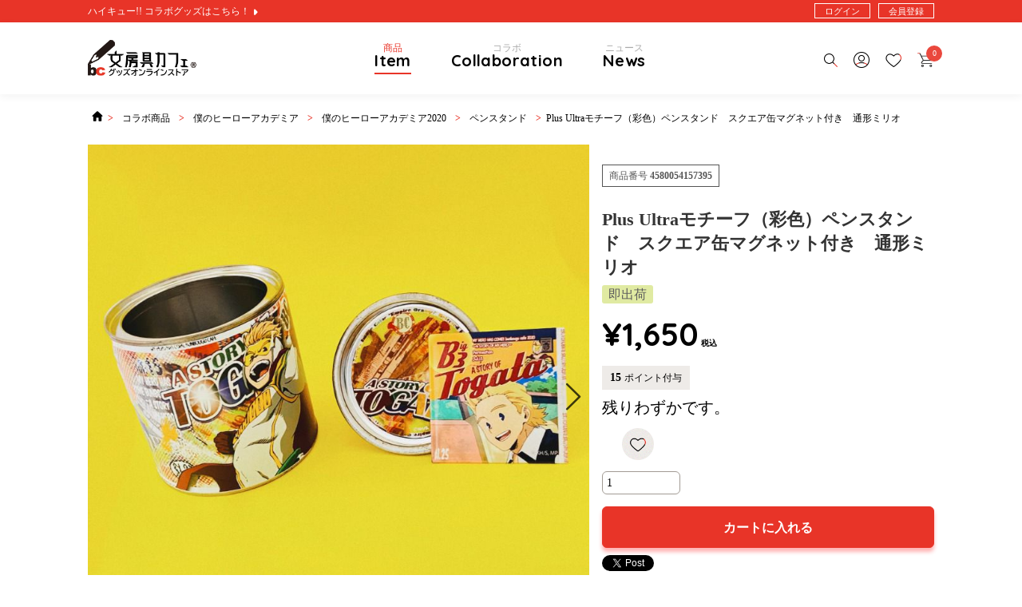

--- FILE ---
content_type: text/html;charset=UTF-8
request_url: https://bc-onlinestore.com/c/corabo/corabo_myheroacademia/corabo_myheroacademia2020/4580054157395
body_size: 12874
content:
<!DOCTYPE html>
<html lang="ja"><head>
  <meta charset="UTF-8">
  
  <title>Plus Ultraモチーフ（彩色）ペンスタンド　スクエア缶マグネット付き　通形ミリオ | 文房具カフェオンラインストア</title>
  <meta name="viewport" content="width=device-width">


    <meta name="description" content="Plus Ultraモチーフ（彩色）ペンスタンド　スクエア缶マグネット付き　通形ミリオ ペンスタンド 文房具カフェオンラインストア">
    <meta name="keywords" content="Plus Ultraモチーフ（彩色）ペンスタンド　スクエア缶マグネット付き　通形ミリオ,ペンスタンド,文房具カフェオンラインストア">
  
  <link rel="stylesheet" href="https://bconline.itembox.design/system/fs_style.css?t=20251118042546">
  <link rel="stylesheet" href="https://bconline.itembox.design/generate/theme8/fs_theme.css?t=20251118042546">
  <link rel="stylesheet" href="https://bconline.itembox.design/generate/theme8/fs_original.css?t=20251118042546">
  
  <link rel="canonical" href="https://bc-onlinestore.com/c/corabo/corabo_myheroacademia/corabo_myheroacademia2020/corabo_myheroacademia2020_PS/4580054157395">
  
  
  
  
  <script>
    window._FS=window._FS||{};_FS.val={"tiktok":{"enabled":true,"pixelCode":"D464TTBC77U2T7EJ8640"},"recaptcha":{"enabled":false,"siteKey":null},"clientInfo":{"memberId":"guest","fullName":"ゲスト","lastName":"","firstName":"ゲスト","nickName":"ゲスト","stageId":"","stageName":"","subscribedToNewsletter":"false","loggedIn":"false","totalPoints":"","activePoints":"","pendingPoints":"","purchasePointExpiration":"","specialPointExpiration":"","specialPoints":"","pointRate":"","companyName":"","membershipCardNo":"","wishlist":"","prefecture":""},"enhancedEC":{"ga4Dimensions":{"userScope":{"login":"{@ member.logged_in @}","stage":"{@ member.stage_order @}"}},"amazonCheckoutName":"Amazon Pay","measurementId":"G-36GWXPWVNK","trackingId":"UA-63993469-2","dimensions":{"dimension1":{"key":"log","value":"{@ member.logged_in @}"},"dimension2":{"key":"mem","value":"{@ member.stage_order @}"}}},"shopKey":"bconline","device":"PC","productType":"1","cart":{"stayOnPage":false}};
  </script>
  
  <script src="/shop/js/webstore-nr.js?t=20251118042546"></script>
  <script src="/shop/js/webstore-vg.js?t=20251118042546"></script>
  
    <script src="//r2.future-shop.jp/fs.bconline/pc/recommend.js"></script>
  
  
  
  
    <meta property="og:title" content="Plus Ultraモチーフ（彩色）ペンスタンド　スクエア缶マグネット付き　通形ミリオ | 文房具カフェオンラインストア">
    <meta property="og:type" content="og:product">
    <meta property="og:url" content="https://bc-onlinestore.com/c/corabo/corabo_myheroacademia/corabo_myheroacademia2020/4580054157395">
    <meta property="og:image" content="https://bconline.itembox.design/product/019/000000001983/000000001983-01-l.jpg?t&#x3D;20251225120120">
    <meta property="og:site_name" content="文房具カフェオンラインストア">
    <meta property="og:description" content="Plus Ultraモチーフ（彩色）ペンスタンド　スクエア缶マグネット付き　通形ミリオ ペンスタンド 文房具カフェオンラインストア">
    <meta property="product:price:amount" content="1650">
    <meta property="product:price:currency" content="JPY">
    <meta property="product:product_link" content="https://bc-onlinestore.com/c/corabo/corabo_myheroacademia/corabo_myheroacademia2020/4580054157395">
  
  
  
  
  
    <script type="text/javascript" >
      document.addEventListener('DOMContentLoaded', function() {
        _FS.CMATag('{"fs_member_id":"{@ member.id @}","fs_page_kind":"product","fs_product_url":"4580054157395"}')
      })
    </script>
  
  
    <script>
      !function (w, d, t) {
        w.TiktokAnalyticsObject=t;var ttq=w[t]=w[t]||[];ttq.methods=["page","track","identify","instances","debug","on","off","once","ready","alias","group","enableCookie","disableCookie"],ttq.setAndDefer=function(t,e){t[e]=function(){t.push([e].concat(Array.prototype.slice.call(arguments,0)))}};for(var i=0;i<ttq.methods.length;i++)ttq.setAndDefer(ttq,ttq.methods[i]);ttq.instance=function(t){for(var e=ttq._i[t]||[],n=0;n<ttq.methods.length;n++)ttq.setAndDefer(e,ttq.methods[n]);return e},ttq.load=function(e,n){var i="https://analytics.tiktok.com/i18n/pixel/events.js";ttq._i=ttq._i||{},ttq._i[e]=[],ttq._i[e]._u=i,ttq._t=ttq._t||{},ttq._t[e]=+new Date,ttq._o=ttq._o||{},ttq._o[e]=n||{},ttq._partner = ttq._partner || "FutureShop";var o=document.createElement("script");o.type="text/javascript",o.async=!0,o.src=i+"?sdkid="+e+"&lib="+t;var a=document.getElementsByTagName("script")[0];a.parentNode.insertBefore(o,a)};
        ttq.load('D464TTBC77U2T7EJ8640');
        ttq.page();
      }(window, document, 'fsttq');
    </script>
  
  <!--<link rel="shortcut icon" href="">　-->
<!-- **OGPタグ（フリーパーツ）↓↓ -->
<meta property="og:title" content="Plus Ultraモチーフ（彩色）ペンスタンド　スクエア缶マグネット付き　通形ミリオ | 文房具カフェオンラインストア">
<meta property="og:type" content="">
<meta property="og:url" content="https://bc-onlinestore.com/c/corabo/corabo_myheroacademia/corabo_myheroacademia2020/4580054157395">
<meta property="og:image" content="https://bconline.itembox.design/item/bc_og_image.png?t=20251224114112">
<meta property="og:site_name" content="文房具カフェオンラインストア">
<meta property="og:description" content="Plus Ultraモチーフ（彩色）ペンスタンド　スクエア缶マグネット付き　通形ミリオ ペンスタンド 文房具カフェオンラインストア">
<!-- **OGPタグ（フリーパーツ）↑↑ -->
<link href="https://bconline.itembox.design/item/css/layout.css?t=20251224114112" rel="stylesheet">
<link href="https://bconline.itembox.design/item/css/slick.css?t=20251224114112" rel="stylesheet">
<link href="https://fonts.googleapis.com/css?family=Quicksand:400,700" rel="stylesheet">
<link href="https://use.fontawesome.com/releases/v5.0.6/css/all.css" rel="stylesheet">

<link rel="shortcut icon" href="">
<script src="https://code.jquery.com/jquery-3.3.1.min.js" integrity="sha256-FgpCb/KJQlLNfOu91ta32o/NMZxltwRo8QtmkMRdAu8=" crossorigin="anonymous"></script>
<script src="https://bconline.itembox.design/item/js/common.js?t=20251224114112" type="text/javascript"></script>
<script src="https://bconline.itembox.design/item/js/slick.js?t=20251224114112" type="text/javascript"></script>
<script src="https://bconline.itembox.design/item/js/home.js?t=20251224114112" type="text/javascript"></script>

<script async src="https://www.googletagmanager.com/gtag/js?id=G-36GWXPWVNK"></script>

<script><!--
_FS.setTrackingTag('%3Cscript+type%3D%22text%2Fjavascript%22%3Ercm_user_id+%3D%27%7B%40+member.id+%40%7D%27%3B%3C%2Fscript%3E%0A%3Cscript+type%3D%22text%2Fjavascript%22%3Ercm_user_id+%3D%27%24MEMBER_ID%24%27%7C%7C%27%24LAST__LOGIN_MEMBER_ID%24%27%3B%3C%2Fscript%3E%0A%3C%21--+Twitter+universal+website+tag+code+--%3E%0A%3Cscript%3E%0A%21function%28e%2Ct%2Cn%2Cs%2Cu%2Ca%29%7Be.twq%7C%7C%28s%3De.twq%3Dfunction%28%29%7Bs.exe%3Fs.exe.apply%28s%2Carguments%29%3As.queue.push%28arguments%29%3B%0A%7D%2Cs.version%3D%271.1%27%2Cs.queue%3D%5B%5D%2Cu%3Dt.createElement%28n%29%2Cu.async%3D%210%2Cu.src%3D%27%2F%2Fstatic.ads-twitter.com%2Fuwt.js%27%2C%0Aa%3Dt.getElementsByTagName%28n%29%5B0%5D%2Ca.parentNode.insertBefore%28u%2Ca%29%29%7D%28window%2Cdocument%2C%27script%27%29%3B%0A%2F%2F+Insert+Twitter+Pixel+ID+and+Standard+Event+data+below%0Atwq%28%27init%27%2C%27o8f2y%27%29%3B%0Atwq%28%27track%27%2C%27PageView%27%29%3B%0A%3C%2Fscript%3E%0A%3C%21--+End+Twitter+universal+website+tag+code+--%3E%0A%3C%21--+User+Heat+Tag+--%3E%0A%3Cscript+type%3D%22text%2Fjavascript%22%3E%0A%28function%28add%2C+cla%29%7Bwindow%5B%27UserHeatTag%27%5D%3Dcla%3Bwindow%5Bcla%5D%3Dwindow%5Bcla%5D%7C%7Cfunction%28%29%7B%28window%5Bcla%5D.q%3Dwindow%5Bcla%5D.q%7C%7C%5B%5D%29.push%28arguments%29%7D%2Cwindow%5Bcla%5D.l%3D1*new+Date%28%29%3Bvar+ul%3Ddocument.createElement%28%27script%27%29%3Bvar+tag+%3D+document.getElementsByTagName%28%27script%27%29%5B0%5D%3Bul.async%3D1%3Bul.src%3Dadd%3Btag.parentNode.insertBefore%28ul%2Ctag%29%3B%7D%29%28%27%2F%2Fuh.nakanohito.jp%2Fuhj2%2Fuh.js%27%2C+%27_uhtracker%27%29%3B_uhtracker%28%7Bid%3A%27uhlSgi8k03%27%7D%29%3B%0A%3C%2Fscript%3E%0A%3C%21--+End+User+Heat+Tag+--%3E%0A%3C%21--+Begin+Mieruca+Embed+Code+--%3E%0A%3Cscript+type%3D%22text%2Fjavascript%22+id%3D%22mierucajs%22%3E%0Awindow.__fid+%3D+window.__fid+%7C%7C+%5B%5D%3B__fid.push%28%5B580231533%5D%29%3B%0A%28function%28%29+%7B%0Afunction+mieruca%28%29%7Bif%28typeof+window.__fjsld+%21%3D+%22undefined%22%29+return%3B+window.__fjsld+%3D+1%3B+var+fjs+%3D+document.createElement%28%27script%27%29%3B+fjs.type+%3D+%27text%2Fjavascript%27%3B+fjs.async+%3D+true%3B+fjs.id+%3D+%22fjssync%22%3B+var+timestamp+%3D+new+Date%3Bfjs.src+%3D+%28%27https%3A%27+%3D%3D+document.location.protocol+%3F+%27https%27+%3A+%27http%27%29+%2B+%27%3A%2F%2Fhm.mieru-ca.com%2Fservice%2Fjs%2Fmieruca-hm.js%3Fv%3D%27%2B+timestamp.getTime%28%29%3B+var+x+%3D+document.getElementsByTagName%28%27script%27%29%5B0%5D%3B+x.parentNode.insertBefore%28fjs%2C+x%29%3B+%7D%3B%0AsetTimeout%28mieruca%2C+500%29%3B+document.readyState+%21%3D+%22complete%22+%3F+%28window.attachEvent+%3F+window.attachEvent%28%22onload%22%2C+mieruca%29+%3A+window.addEventListener%28%22load%22%2C+mieruca%2C+false%29%29+%3A+mieruca%28%29%3B%0A%7D%29%28%29%3B%0A%3C%2Fscript%3E%0A%3C%21--+End+Mieruca+Embed+Code+--%3E%0A%3Cscript+src%3D%22https%3A%2F%2Fr.moshimo.com%2Faf%2Fr%2Fmaftag.js%22%3E%3C%2Fscript%3E%0A%3C%21--+Meta+Pixel+Code+--%3E%0A%3Cscript%3E%0A%21function%28f%2Cb%2Ce%2Cv%2Cn%2Ct%2Cs%29%0A%7Bif%28f.fbq%29return%3Bn%3Df.fbq%3Dfunction%28%29%7Bn.callMethod%3F%0An.callMethod.apply%28n%2Carguments%29%3An.queue.push%28arguments%29%7D%3B%0Aif%28%21f._fbq%29f._fbq%3Dn%3Bn.push%3Dn%3Bn.loaded%3D%210%3Bn.version%3D%272.0%27%3B%0An.queue%3D%5B%5D%3Bt%3Db.createElement%28e%29%3Bt.async%3D%210%3B%0At.src%3Dv%3Bs%3Db.getElementsByTagName%28e%29%5B0%5D%3B%0As.parentNode.insertBefore%28t%2Cs%29%7D%28window%2C+document%2C%27script%27%2C%0A%27https%3A%2F%2Fconnect.facebook.net%2Fen_US%2Ffbevents.js%27%29%3B%0Afbq%28%27init%27%2C+%273684583681676883%27%29%3B%0Afbq%28%27track%27%2C+%27PageView%27%29%3B%0A%3C%2Fscript%3E%0A%3Cnoscript%3E%3Cimg+height%3D%221%22+width%3D%221%22+style%3D%22display%3Anone%22%0Asrc%3D%22https%3A%2F%2Fwww.facebook.com%2Ftr%3Fid%3D3684583681676883%26ev%3DPageView%26noscript%3D1%22%0A%2F%3E%3C%2Fnoscript%3E%0A%3C%21--+End+Meta+Pixel+Code+--%3E');
--></script>
</head>
<body class="fs-body-product fs-body-product-4580054157395" id="fs_ProductDetails">

<div class="fs-l-page">
<header class="fs-l-header">
<script>
(function($) {
   $(function(){
       var phArray = [
           {tg:'[name="items.name.lastName"]',phValue:'姓'},
           {tg:'[name="items.name.firstName"]',phValue:'名'},
           {tg:'[name="items.nameKana.lastName"]',phValue:'セイ'},
           {tg:'[name="items.nameKana.firstName"]',phValue:'メイ'},
           {tg:'[name="items.zipCode"]',phValue:'例：1230045 ※ハイフンなし'},
           {tg:'[name="items.addressLine1"]',phValue:'市区町村を入力してください'},
           {tg:'[name="items.addressLine2"]',phValue:'番地を入力してください'},
           {tg:'[name="items.addressLine3"]',phValue:'建物名を入力してください'},
           {tg:'[name="items.phoneNumber"]',phValue:'例：08012345678 ※ハイフンなし'},
　　       {tg:'[name="items.email"]',phValue:'メールアドレス'},
                       ];
       for (var i=0; i<phArray.length; i++) {
           $(phArray[i].tg).attr('placeholder',phArray[i].phValue);
       }
   });
})(jQuery);
</script>
<div id="top"></div>
<div id="header_top">
        <div class="inner">
          <p><a href="/f/collabo_HQ2025" class="txt_link">ハイキュー!! コラボグッズはこちら！</a></p>
          <ul id="members_login" class="fs-clientInfo">
            <li class="notlogin my-{@ member.logged_in @}"><a href="https://bc-onlinestore.com/p/login">ログイン</a></li>
            <li class="login my-{@ member.logged_in @}"><a href="https://bc-onlinestore.com/p/logout">ログアウト</a></li>
            <li><a href="https://bc-onlinestore.com/p/register">会員登録</a></li>
          </ul>
        </div>
      </div>
<div id="header_middle">
<div class="inner">
	<h1 id="site_title"><a href="https://bc-onlinestore.com/" class="ov"><img src="https://bconline.itembox.design/item/images/common/logo.png?t=20251224114112" alt="文房具カフェ ONLINE STORE"></a></h1>
	<nav role="navigation">
	<ul>
	<li class="parent"><a href="/p/search?keyword=&tag=&minprice=&maxprice=&nostock=false&sort=latest">商品<span class="cat_eng_name">item</span></a>
	<!-- <div class="megadrop">
	<div class="wrap">
		<div class="mega-title">コラボ商品</div>
		<div class="items">
			<div class="item">
			 <div class="collabo_title"><a href="/f/MHA_collabogoods_ALL"><img src="https://bconline.itembox.design/item/MHA_icon_saisiki.png?t=20251224114112" alt="">僕のヒーローアカデミア</a></div>
			</div>
                        <div class="item">
			 <div class="collabo_title"><a href="/f/collab_TR"><img src="https://bconline.itembox.design/item/TR_icon.png?t=20251224114112" alt="">東京リベンジャーズ</a></div>
			</div>
                        <div class="item">
			 <div class="collabo_title"><a href="https://bc-onlinestore.com/f/collab_HQ2021"><img src="https://bconline.itembox.design/item/HQ_icon.png?t=20251224114112" alt="">ハイキュー!!</a></div>
			</div>
                        <div class="item">
			 <div class="collabo_title"><a href="https://bc-onlinestore.com/f/collaboration/collabo_BSD"><img src="https://bconline.itembox.design/item/icon/BSD.png?t=20251224114112" alt="">文豪ストレイドッグス</a></div>
			</div>
                        <div class="item">
			 <div class="collabo_title"><a href="https://bc-onlinestore.com/f/jujutsu"><img src="https://bconline.itembox.design/item/icon_juju.png?t=20251224114112" alt="">呪術廻戦</a></div>
			</div>
			<div class="item">
			 <div class="collabo_title"><a href="https://bc-onlinestore.com/f/collabo_sanrio_2021"><img src="https://bconline.itembox.design/item/icon/sanrio.png?t=20251224114112" alt="">サンリオキャラクターズ</a></div>
			</div>
                        <div class="item">
			 <div class="collabo_title"><a href="https://bc-onlinestore.com/f/BP_collab"><img src="https://bconline.itembox.design/item/BP_icon.png?t=20251224114112" alt="">ブルーピリオド</a></div>
			</div>
			<div class="item">
			 <div class="collabo_title"><a href="/f/GOH"><img src="https://bconline.itembox.design/item/GOH_icon.png?t=20251224114112" alt="">THE GOD OF HIGH SCHOOL×文房具カフェ</a></div>
			</div>
			<div class="item">
			 <div class="collabo_title"><a href="/f/collaboration/collabo_bna_lwa"><img src="https://bconline.itembox.design/item/trigger_icon.png?t=20251224114112" alt="">BNA×文房具カフェ<br>×リトルウィッチアカデミア</a></div>
			</div>
			<div class="item">
			 <div class="collabo_title"><a href="/c/corabo/collabo_HW"><img src="https://bconline.itembox.design/item/icon/HW.png?t=20251224114112" alt="">映画『HELLO WORLD』</a></div>
			</div>

			</div>
			<div class="bt-group">
			  <a href="#">文房具</a>
			  <a href="/c/bcoriginal">オリジナル文房具</a>
			</div>
		  </div>
		</div> -->
	  </li>
	  <li><a href="/f/collaboration">コラボ<span class="cat_eng_name">collaboration</span></a></li>
	  <!-- <li class="comingsoon"><a href="javascript:void(0)">特集<span class="cat_eng_name">feature</span></a></li> -->
	  <li><a href="/f/news">ニュース<span class="cat_eng_name">news</span></a></li>
	</ul>
  </nav>
  <div id="sub_nav">
	<ul>
	  <li><a href="/f/search" class="ov"><img src="https://bconline.itembox.design/item/images/common/ico_search.png?t=20251224114112" alt="検索"></a></li>
	  <li><a href="/my/top" class="ov"><img src="https://bconline.itembox.design/item/images/common/ico_mypage.png?t=20251224114112" alt="マイページ"></a></li>
	  <li><a href="/my/wishlist" class="ov"><img src="https://bconline.itembox.design/item/images/common/ico_favo.png?t=20251224114112" alt="お気に入り"></a></li>
	  <li><a href="/p/cart" class="ov fs-p-scrollingCartButton__button"><img src="https://bconline.itembox.design/item/images/common/ico_cart.png?t=20251224114112" alt="カートを見る"><span class="fs-p-cartItemNumber fs-client-cart-count fs-clientInfo"></span></a></li>
	</ul>
  </div>
</div>
</div>
<script>
  function handler(entries, observer) {
    for (entry of entries) {
      if (entry.isIntersecting) {
        document.getElementById('fs_p_scrollingCartButton').style.display = 'none';
      } else {
        document.getElementById('fs_p_scrollingCartButton').style.display = 'block';
      }
    }
  }
  let observer = new IntersectionObserver(handler);
  observer.observe(document.getElementById("fs_p_headerNavigation"));
</script>
</header>
<!-- **パンくずリストパーツ （システムパーツ） ↓↓ -->
<nav class="fs-c-breadcrumb">
<ol class="fs-c-breadcrumb__list">
<li class="fs-c-breadcrumb__listItem">
<a href="/">HOME</a>
</li>
<li class="fs-c-breadcrumb__listItem">
<a href="/c/corabo">コラボ商品</a>
</li>
<li class="fs-c-breadcrumb__listItem">
<a href="/c/corabo/corabo_myheroacademia">僕のヒーローアカデミア</a>
</li>
<li class="fs-c-breadcrumb__listItem">
<a href="/c/corabo/corabo_myheroacademia/corabo_myheroacademia2020">僕のヒーローアカデミア2020</a>
</li>
<li class="fs-c-breadcrumb__listItem">
<a href="/c/corabo/corabo_myheroacademia/corabo_myheroacademia2020/corabo_myheroacademia2020_PS">ペンスタンド</a>
</li>
<li class="fs-c-breadcrumb__listItem">
Plus Ultraモチーフ（彩色）ペンスタンド　スクエア缶マグネット付き　通形ミリオ
</li>
</ol>
</nav>
<!-- **パンくずリストパーツ （システムパーツ） ↑↑ -->
<main class="fs-l-main fs-l-product2"><div id="fs-page-error-container" class="fs-c-panelContainer">
  
  
</div>
<section class="fs-l-pageMain"><!-- **商品詳細エリア（システムパーツグループ）↓↓ -->
<form id="fs_form">
<input type="hidden" name="productId" value="1983">

<div class="fs-l-productLayout fs-system-product" data-product-id="1983" data-vertical-variation-no="" data-horizontal-variation-no=""><div class="fs-l-productLayout__item fs-l-productLayout__item--1">
<!-- **商品画像パーツ・フリック（システムパーツ ）↓↓ -->
<div class="fs-c-productCarouselMainImage">
  <div class="fs-c-productCarouselMainImage__carousel fs-c-slick" id="fs_productCarouselMainImage">
    
      
        <figure class="fs-c-productCarouselMainImage__image" aria-hidden="true" tabindex="-1" data-sub-image-url="https://bconline.itembox.design/product/019/000000001983/000000001983-01-xs.jpg?t&#x3D;20251225120120" data-enlarged-image-url="https://bconline.itembox.design/product/019/000000001983/000000001983-01-xl.jpg?t&#x3D;20251225120120">
          <img src="https://bconline.itembox.design/product/019/000000001983/000000001983-01-l.jpg?t&#x3D;20251225120120" alt=""
          
          >
          
        </figure>
      
     
      
        <figure class="fs-c-productCarouselMainImage__image" aria-hidden="true" tabindex="-1" data-sub-image-url="https://bconline.itembox.design/product/019/000000001983/000000001983-02-xs.jpg?t&#x3D;20251225120120" data-enlarged-image-url="https://bconline.itembox.design/product/019/000000001983/000000001983-02-xl.jpg?t&#x3D;20251225120120">
          <img src="https://bconline.itembox.design/product/019/000000001983/000000001983-02-l.jpg?t&#x3D;20251225120120" alt=""
          
          >
          
        </figure>
      
     
  </div>
  <div class="fs-c-productCarouselMainImage__expandButton fs-c-buttonContainer">
    <button type="button" class="fs-c-button--viewExtendedImage fs-c-button--plain">
<span class="fs-c-button__label">画像拡大</span>
</button>
  </div>
</div>
<!-- **商品画像パーツ・フリック（システムパーツ）↑↑ -->

<!-- **商品説明（大）表示（システムパーツ）↓↓ -->
<div class="fs-p-productDescription fs-p-productDescription--full"><h1>描き下ろし絵が彩色になり、新デザインで登場！</h1>

小さなペンキ缶のような形のペンスタンドです！<br>
新デザインのスクエア缶マグネットが1個付いています。<br>
スクエア缶マグネットの場面写は、キャラクターごとの素敵な場面を文房具カフェがセレクトしました。<br>
<br>
ペンスタンドとして使用していただくのはもちろん、お気に入りのぬいぐるみを入れて飾ったり、小物入れとしてもご使用いただけます。<br>
<br>
※蓋を強く閉めると開封が難しくなりますので、ほどよく閉めてください。<br>
<br>
<br>
<h2><p class="note">Plus Ultraモチーフ（彩色）ペンスタンド　スクエア缶マグネット付き<br>
内容</a></p></h2>
ペンスタンド ：サイズ H80mm×直径75mm……1個<br>
スクエア缶マグネット：サイズH53mm×W53mm……1個<br>
<br>
<a class ="button" href="https://bc-onlinestore.com/p/register">会員登録をいただくと<font color="#E01D1F">200ポイント</font>をプレゼント！
会員登録はこちら</a>

<a class ="button" href="https://bc-onlinestore.com/c/corabo/corabo_myheroacademia/corabo_myheroacademia2020/corabo_myheroacademia2020_PS">その他ペンスタンド 商品一覧はこちら！</a></div>
<!-- **商品説明（大）表示（システムパーツ）↑↑ --></div>
<div class="fs-l-productLayout__item fs-l-productLayout__item--2">
<!-- **商品番号パーツ（システムパーツ）↓↓ -->
<div class="fs-c-productNumber">
  <span class="fs-c-productNumber__label">商品番号</span>
  <span class="fs-c-productNumber__number">4580054157395</span>
</div>
<!-- **商品番号パーツ（システムパーツ）↑↑ -->

<!-- **商品名パーツ（システムパーツ）↓↓ -->
<h1 class="fs-c-productNameHeading fs-c-heading">
  
  <span class="fs-c-productNameHeading__name">Plus Ultraモチーフ（彩色）ペンスタンド　スクエア缶マグネット付き　通形ミリオ</span>
</h1>
<!-- **商品名パーツ（システムパーツ）↑↑ -->

  




<!-- **商品マークパーツ（システムパーツ）↓↓ -->
<div class="fs-c-productMarks">
  
    <ul class="fs-c-productMark">
      <li class="fs-c-productMark__item">
        <span class="fs-c-productMark__mark--11 fs-c-productMark__mark">
<span class="fs-c-productMark__label">即出荷</span>
</span>

        </li>
      
    </ul>
  
  
</div>
<!-- **商品マークパーツ（システムパーツ）↑↑ -->

<!-- **商品価格パーツ（システムパーツ）↓↓ -->

<div class="fs-c-productPrices fs-c-productPrices--productDetail">
<div class="fs-c-productPrice fs-c-productPrice--selling">

  
    
    <span class="fs-c-productPrice__main">
      
      <span class="fs-c-productPrice__main__price fs-c-price">
        <span class="fs-c-price__currencyMark">&yen;</span>
        <span class="fs-c-price__value">1,650</span>
      </span>
    </span>
    <span class="fs-c-productPrice__addon">
      <span class="fs-c-productPrice__addon__label">税込</span>
    </span>
    
  

</div>

</div>

<!-- **商品価格パーツ（システムパーツ）↑↑ -->

  <!-- **ポイントパーツ（システムパーツ）↓↓ -->
  
    <div class="fs-c-productPointDisplay">
      <span class="fs-c-productPointDisplay__label"></span>
      <span class="fs-c-productPointDisplay__quantity">15</span>
      <span class="fs-c-productPointDisplay__unit">ポイント付与</span>
    </div>
  
  <!-- **ポイントパーツ（システムパーツ）↑↑ -->






<!-- **カート・バリエーションごとにボタンパーツ（システムパーツ）↓↓ -->
<input type="hidden" name="verticalVariationNo" value="">
<input type="hidden" name="horizontalVariationNo" value="">
<input type="hidden" name="verticalVariationName" value="">
<input type="hidden" name="horizontalVariationName" value="">
<input type="hidden" name="verticalAdminNo" value="">
<input type="hidden" name="horizontalAdminNo" value="">
<input type="hidden" name="staffStartSkuCode" value="">



  
    
      <div class="fs-c-productStock fs-c-productStock--lowInStock">残りわずかです。</div>
    
  
<div class="fs-c-productQuantityAndWishlist" data-product-id="1983" data-vertical-variation-no="" data-horizontal-variation-no="">
  
    <span class="fs-c-productQuantityAndWishlist__wishlist fs-c-buttonContainer">
      <button type="button" class="fs-c-button--addToWishList--detail fs-c-button--particular">
<span class="fs-c-button__label">お気に入りに登録する</span>
</button>
    </span>
  
  
    <span class="fs-c-productQuantityAndWishlist__quantity fs-c-quantity fs-system-assistTarget">
      <select name="quantity" class="fs-c-quantity__select fs-system-quantity-list" data-cart-type="normal">
    <option value="1" selected="">1</option>
    <option value="2">2</option>
    <option value="3">3</option>
    <option value="4">4</option>
    <option value="5">5</option>
    <option value="6">6</option>
    <option value="7">7</option>
    <option value="8">8</option>
    <option value="9">9</option>
    <option value="10">10+</option>
</select>
<input name="quantity" class="fs-c-quantity__number fs-system-quantity-text" value="1" maxlength="4" style="display:none" type="tel" data-cart-type="normal" disabled>
<span class="fs-c-quantity__message"></span>
    </span>
  
</div>
<div class="fs-c-productActionButton fs-c-buttonContainer" data-product-id="1983" data-vertical-variation-no="" data-horizontal-variation-no="">
  
          <button type="button" class="fs-c-button--addToCart--detail fs-c-button--primary">
<span class="fs-c-button__label">カートに入れる</span>
</button>
      
  
</div>






    

<!-- **カート・バリエーションごとにボタンパーツ（システムパーツ）↑↑ -->







<!-- **SNSシェアボタン （フリーパーツ） ↓↓ -->
<div class="fs-p-snsArea">

<!-- tweet -->
<div id="TweetButtonContainer"></div>
<script type="text/javascript">
window.twttr = (function(d, s, id) {
  var js, fjs = d.getElementsByTagName(s)[0],
  t = window.twttr || {};
  if (d.getElementById(id)) return t;
  js = d.createElement(s);
  js.id = id;
  js.src = "https://platform.twitter.com/widgets.js";
  fjs.parentNode.insertBefore(js, fjs);
  t._e = [];
  t.ready = function(f) {
    t._e.push(f);
  };
  return t;
}(document, "script", "twitter-wjs"));
twttr.ready(function(f) {
  twttr.widgets.createShareButton(
    window.location.href,
    document.getElementById('TweetButtonContainer')
  );
});
</script>
<!-- tweet -->


<!-- facebook -->
  <div id="fb-root"></div>
  <script>(function(d, s, id) {
    var js, fjs = d.getElementsByTagName(s)[0];
    if (d.getElementById(id)) return;
    js = d.createElement(s); js.id = id;
    js.src = 'https://connect.facebook.net/ja_JP/sdk.js#xfbml=1&version=v2.11';
    fjs.parentNode.insertBefore(js, fjs);
  }(document, 'script', 'facebook-jssdk'));</script>

<div class="fb-like" data-href="https://developers.facebook.com/docs/plugins/" data-layout="button" data-action="like" data-size="small" data-show-faces="false" data-share="false"></div>
<!-- facebook -->

<!-- LINE -->
<div class="forSP">
<div class="line-it-button" data-lang="ja" data-type="share-a" data-url="/c/corabo/corabo_myheroacademia/corabo_myheroacademia2020/4580054157395" style="display: none;"></div>
<script src="https://d.line-scdn.net/r/web/social-plugin/js/thirdparty/loader.min.js" async="async" defer="defer"></script>
</div>
<!-- LINE -->

</div>
<!-- **SNSシェアボタン（フリーパーツ） ↑↑ --></div></div>


<span data-id="fs-analytics" data-product-url="4580054157395" data-eec="{&quot;brand&quot;:&quot;文房具カ&quot;,&quot;fs-add_to_cart-price&quot;:1650,&quot;price&quot;:1650,&quot;fs-select_content-price&quot;:1650,&quot;fs-begin_checkout-price&quot;:1650,&quot;fs-remove_from_cart-price&quot;:1650,&quot;category&quot;:&quot;コラボ商/僕のヒー/僕のヒー&quot;,&quot;name&quot;:&quot;Plus Ultraモチーフ（彩色）ペンスタンド　スクエア缶マグネット付き　通形ミリオ&quot;,&quot;list_name&quot;:&quot;Plus Ultraモ&quot;,&quot;quantity&quot;:1,&quot;id&quot;:&quot;4580054157395&quot;}" data-ga4="{&quot;items&quot;:[{&quot;item_list_name&quot;:&quot;Plus Ultra&quot;,&quot;fs-view_item-price&quot;:1650,&quot;fs-select_content-price&quot;:1650,&quot;fs-add_to_cart-price&quot;:1650,&quot;fs-remove_from_cart-price&quot;:1650,&quot;item_brand&quot;:&quot;文房&quot;,&quot;currency&quot;:&quot;JPY&quot;,&quot;fs-begin_checkout-price&quot;:1650,&quot;item_category2&quot;:&quot;僕のヒーローアカ&quot;,&quot;item_category3&quot;:&quot;僕のヒーローアカ&quot;,&quot;item_category4&quot;:&quot;ペンスタンド&quot;,&quot;item_list_id&quot;:&quot;product&quot;,&quot;fs-add_payment_info-price&quot;:1650,&quot;item_id&quot;:&quot;4580054157395&quot;,&quot;item_category&quot;:&quot;コラボ商品&quot;,&quot;quantity&quot;:1,&quot;item_name&quot;:&quot;Plus Ultraモチーフ（彩色）ペンスタンド　スクエア缶マグネット付&quot;,&quot;price&quot;:1650,&quot;fs-select_item-price&quot;:1650}],&quot;item_list_name&quot;:&quot;Plus Ultra&quot;,&quot;currency&quot;:&quot;JPY&quot;,&quot;item_list_id&quot;:&quot;product&quot;,&quot;value&quot;:1650}" data-category-eec="{&quot;4580054157395&quot;:{&quot;type&quot;:&quot;1&quot;}}" data-category-ga4="{&quot;4580054157395&quot;:{&quot;type&quot;:&quot;1&quot;}}"></span>

</form>
<!-- **商品詳細エリア（システムパーツグループ）↑↑ -->
</section></main>
<footer>
<div class="column2">
<div class="inner cf">
<section id="recommend">
<h2>おすすめ商品<span class="ff_qs">Recommend</span></h2>
<script type="text/javascript">
try{
  _rcmdjp._displayRecommend({
    code: '4580054157395',
    type: 'pv',
    template: 'bc_original_slick_reco'
  });
} catch(err) {}
</script>
</section>
<section id="checkitem">
<h2>チェックした商品<span class="ff_qs">Checked Item</span></h2>

<script type="text/javascript">
try{
  _rcmdjp._displayHistory({
    code: '4580054157395',
    span: 'day',
    template: 'bc_original_slick_checked'
  });
} catch(err) {}
</script>
<style>#checkitem {width:100% !important}</style>
</section>

</div>
</div>
<div id="footer_nav">
<div id="pagetop"><a href="#top"><img src="https://bconline.itembox.design/item/images/common/ico_scroll.png?t=20251224114112" alt=""><span>Page<br>Top</span></a></div>
        <div class="inner">
          <div class="logo"><a href="/index.html" class="ov"><img src="https://bconline.itembox.design/item/images/common/logo.png?t=20251224114112" alt="文房具カフェ ONLINE STORE"></a></div>
          <div id="footer_sitemap">
            <dl>
              <dt>Shopping</dt>
              <dd><a href="https://bc-onlinestore.com/f/guide">ご利用ガイド</a></dd>
              <dd><a href="https://bc-onlinestore.com/f/guide#henpin">返品・キャンセル</a></dd>
              <dd><a href="https://bc-onlinestore.com/f/guide#nagare">ご注文の流れ</a></dd>
              <!-- <dd><a href="https://bc-onlinestore.com/f/guide#">ギフトラッピング</a></dd> -->
              <dd><a href="https://bc-onlinestore.com/f/guide#siharai">お支払方法</a></dd>
              <dd><a href="https://bc-onlinestore.com/f/guide#point">ポイント</a></dd>
              <dd><a href="https://bc-onlinestore.com/f/guide#soryo">送料・配送</a></dd>
              <dd><a href="https://bc-onlinestore.com/f/guide#calendar">営業時間・定休日</a></dd>
            </dl>
            <dl>
              <dt>Support</dt>
              <dd><a href="https://bc-onlinestore.com/f/faq">よくあるご質問</a></dd>
              <dd><a href="https://bc-onlinestore.com/f/contact">お問い合わせ</a></dd>
            </dl>
            <dl>
              <dt><a href="#">Information</a></dt>
              <dd><a href="https://bc-onlinestore.com/p/about/privacy-policy">プライバシーポリシー</a></dd>
              <dd><a href="https://bc-onlinestore.com/p/about/terms">特定商取引法に基づく表記</a></dd>
              <dd><a target="_blank" href="https://www.bun-cafe.com/" class="tab_link">公式サイト</a></dd>
            </dl>
            <dl>
              <dt>Official SNS</dt>
              <dd><a target="_blank" href="https://x.com/buncafe_corabo" class="ov"><img src="https://bconline.itembox.design/item/images/common/sns_x.png?t=20251224114112" alt="twitter" class="twitter"></a></dd>
              <dd><a target="_blank" href="https://www.facebook.com/bunbougucafe/" class="ov"><img src="https://bconline.itembox.design/item/images/common/sns_fb.png?t=20251224114112" alt="facebook" class="fb"></a></dd>
              <dd><a target="_blank" href="https://www.instagram.com/buncafe_corabo/" class="ov"><img src="https://bconline.itembox.design/item/images/common/sns_insta.png?t=20251224114112" alt="instagram" class="instagram"></a></dd>
            </dl>
          </div>
        </div>
      </div>
<p id="copyright"><small>Copyright © bunbougu cafe All Rights Reserved.</small></p>
</footer>

<script type="application/ld+json">
{
    "@context": "http://schema.org",
    "@type": "BreadcrumbList",
    "itemListElement": [{
        "@type": "ListItem",
        "position": 1,
        "item": {
            "@id": "https://bc-onlinestore.com/",
            "name": "HOME"
        }
    },{
        "@type": "ListItem",
        "position": 2,
        "item": {
            "@id": "https://bc-onlinestore.com/c/corabo",
            "name": "コラボ商品"
        }
    },{
        "@type": "ListItem",
        "position": 3,
        "item": {
            "@id": "https://bc-onlinestore.com/c/corabo/corabo_myheroacademia",
            "name": "僕のヒーローアカデミア"
        }
    },{
        "@type": "ListItem",
        "position": 4,
        "item": {
            "@id": "https://bc-onlinestore.com/c/corabo/corabo_myheroacademia/corabo_myheroacademia2020",
            "name": "僕のヒーローアカデミア2020"
        }
    },{
        "@type": "ListItem",
        "position": 5,
        "item": {
            "@id": "https://bc-onlinestore.com/c/corabo/corabo_myheroacademia/corabo_myheroacademia2020/corabo_myheroacademia2020_PS",
            "name": "ペンスタンド"
        }
    },{
        "@type": "ListItem",
        "position": 6,
        "item": {
            "@id": "https://bc-onlinestore.com/c/corabo/corabo_myheroacademia/corabo_myheroacademia2020/4580054157395",
            "name": "Plus Ultraモチーフ（彩色）ペンスタンド　スクエア缶マグネット付き　通形ミリオ",
            "image": "https://bconline.itembox.design/product/019/000000001983/000000001983-01-l.jpg?t&#x3D;20251225120120"
        }
    }]
}
</script>




<script type="application/ld+json">
{
  "@context": "http://schema.org",
  "@type": "Product",
  "name": "Plus Ultraモチーフ（彩色）ペンスタンド　スクエア缶マグネット付き　通形ミリオ",
  "image": "https://bconline.itembox.design/product/019/000000001983/000000001983-01-xs.jpg?t&#x3D;20251225120120",
  "description": "&lt;h1&gt;描き下ろし絵が彩色になり、新デザインで登場！&lt;/h1&gt;

小さなペンキ缶のような形のペンスタンドです！&lt;br&gt;
新デザインのスクエア缶マグネットが1個付いています。&lt;br&gt;
スクエア缶マグネットの場面写は、キャラクターごとの素敵な場面を文房具カフェがセレクトしました。&lt;br&gt;
&lt;br&gt;
ペンスタンドとして使用していただくのはもちろん、お気に入りのぬいぐるみを入れて飾ったり、小物入れとしてもご使用いただけます。&lt;br&gt;
&lt;br&gt;
※蓋を強く閉めると開封が難しくなりますので、ほどよく閉めてください。&lt;br&gt;
&lt;br&gt;
&lt;br&gt;
&lt;h2&gt;&lt;p class&#x3D;&quot;note&quot;&gt;Plus Ultraモチーフ（彩色）ペンスタンド　スクエア缶マグネット付き&lt;br&gt;
内容&lt;/a&gt;&lt;/p&gt;&lt;/h2&gt;
ペンスタンド ：サイズ H80mm×直径75mm……1個&lt;br&gt;
スクエア缶マグネット：サイズH53mm×W53mm……1個&lt;br&gt;
&lt;br&gt;
&lt;a class &#x3D;&quot;button&quot; href&#x3D;&quot;https://bc-onlinestore.com/p/register&quot;&gt;会員登録をいただくと&lt;font color&#x3D;&quot;#E01D1F&quot;&gt;200ポイント&lt;/font&gt;をプレゼント！
会員登録はこちら&lt;/a&gt;

&lt;a class &#x3D;&quot;button&quot; href&#x3D;&quot;https://bc-onlinestore.com/c/corabo/corabo_myheroacademia/corabo_myheroacademia2020/corabo_myheroacademia2020_PS&quot;&gt;その他ペンスタンド 商品一覧はこちら！&lt;/a&gt;",
  "brand": {
    "@type": "Thing",
    "name": "文房具カフェ"
  },
  "offers": {
    "@type": "Offer",
    "priceCurrency": "JPY",
    "price": "1650",
    "itemCondition": "http://schema.org/NewCondition",
    "availability": "http://schema.org/InStock",
    "seller": {
      "@type": "Organization",
      "name": "文房具カフェオンラインストア"
    }
  }
}
</script>



</div>
<script class="fs-system-icon_remove" type="text/html">
<button type="button" class="fs-c-button--removeFromWishList--icon fs-c-button--particular">
<span class="fs-c-button__label">お気に入りを解除する</span>
</button>
</script>
<script  class="fs-system-icon_add" type="text/html">
<button type="button" class="fs-c-button--addToWishList--icon fs-c-button--particular">
<span class="fs-c-button__label">お気に入りに登録する</span>
</button>
</script>
<script class="fs-system-detail_remove" type="text/html">
<button type="button" class="fs-c-button--removeFromWishList--detail fs-c-button--particular">
<span class="fs-c-button__label">お気に入りを解除する</span>
</button>
</script>
<script class="fs-system-detail_add" type="text/html">
<button type="button" class="fs-c-button--addToWishList--detail fs-c-button--particular">
<span class="fs-c-button__label">お気に入りに登録する</span>
</button>
</script>
<script><!--
_FS.setTrackingTag('%3Cscript+type%3D%27text%2Fjavascript%27+data-hamee_g%3D%27f5d1b553deb9f771d47055665c59c37690d8c092173d0bec55f608ab330067d8%27+data-v%3D%271%27%3Evar+fl%3D%27%2F%2Fai.nines.jp%2Fresource%2Fdiscovery%2F%27%3Bvar+fd%3Ddocument%3Bvar+fj%3D%27text%2Fjavascript%27%3Bvar+fs%3D%27script%27%3Bvar+fn%3Dfd.createElement%28fs%29%3Bfn.type%3Dfj%3Bfn.src%3Dfl%2B%27r.js%27%3Bvar+fp%3Dfd.querySelector%28fs%29%3Bfp.parentNode.insertBefore%28fn%2Cfp%29%3Bfunction+_de%28r%29%7Bfn.parentNode.removeChild%28fn%29%3Bif%28r%29%7Bif%28%27%24GOODS_NO%24%27.indexOf%28%27GOODS_NO%27%29%3C0%29%7Br.sc%3D%27%24GOODS_NO%24%27%2Cr.pp%3Dtrue%7Delse+if%28%27%24ORDER_ID%24%27.indexOf%28%27ORDER_ID%27%29%3C0%29%7Br.o%3D%27%24ORDER_ID%24%27%2Cr.cp%3Dtrue%7Delse+if%28%27%24REQNUM%24%27.indexOf%28%27REQNUM%27%29%3C0%29%7Br.o%3D%27%24REQNUM%24%27%2Cr.cp%3Dtrue%7Delse+if%28%27%27.length%3E0%29%7Br.o%3D%27%27%2Cr.cp%3Dtrue%7D%3Bfn%3Dfd.createElement%28fs%29%3Bfn.type%3Dfj%3Bfn.async%3D%210%3Bfn.dataset.discovery_object%3DJSON.stringify%28r%29%3Bfn.src%3Dfl%2B%27x.js%3Fdate%3D%27%2Br.u%3Bfp.parentNode.insertBefore%28fn%2Cfp%29%3B%7D%7D%3C%2Fscript%3E+%0A%3Cscript+type%3D%22text%2Fjavascript%22+src%3D%22https%3A%2F%2Fuploads.mattrz-cx.com%2Fuploads%2Fclient%2Ftag%2F946%2Findex.js%22%3E%3C%2Fscript%3E%0A%3C%21--+WorldShopping+Checkout+Test+Tag+--%3E%0A%3Cscript+type%3D%22text%2Fjavascript%22+charset%3D%22UTF-8%22+async%3D%22true%22%0Asrc%3D%22https%3A%2F%2Fcheckout-api.worldshopping.jp%2Fv1%2Fscript%3Ftoken%3Dbc-onlinestore_com%22%3E%3C%2Fscript%3E%0A%3C%21--+End+WorldShopping+Checkout+Test+Tag+--%3E%0A%3Cscript%3E%0Awindow.zigzagFutureshop+%3D+%7B%0Alogged_in%3A+%7B%40+member.logged_in+%40%7D%2C%0Amember_id%3A+%22%7B%40+member.id+%40%7D%22%2C%0Amember_stage_name%3A+%22%7B%40+member.stage_name+%40%7D%22%2C%0Amember_active_points%3A+%7B%40+member.active_points+%40%7D%2C%0Aearn_points%3A+%2215%22%2C%0Aaccount_name%3A+%22bc-onlinestore_com%22%2C%0Aproduct_id%3A+%221983%22%2C%0Aproduct_no%3A+%224580054157395%22%2C%0Aproduct_url%3A+%224580054157395%22%2C%0Aproduct_name%3A+%22Plus+Ultra%E3%83%A2%E3%83%81%E3%83%BC%E3%83%95%EF%BC%88%E5%BD%A9%E8%89%B2%EF%BC%89%E3%83%9A%E3%83%B3%E3%82%B9%E3%82%BF%E3%83%B3%E3%83%89%E3%80%80%E3%82%B9%E3%82%AF%E3%82%A8%E3%82%A2%E7%BC%B6%E3%83%9E%E3%82%B0%E3%83%8D%E3%83%83%E3%83%88%E4%BB%98%E3%81%8D%E3%80%80%E9%80%9A%E5%BD%A2%E3%83%9F%E3%83%AA%E3%82%AA%22%2C%0Aprice_including_tax%3A+%221650%22%2C%0Aprice_excluding_tax%3A+%221500%22%2C%0Aprice_tax%3A+%22150%22%2C%0Aitem_images%3A+%22https%3A%2F%2Fbconline.itembox.design%2Fproduct%2F019%2F000000001983%2F000000001983-01-l.jpg%3Ft%3D20251225120120%22%2C%0Aimage_thumbnail_path%3A+%22https%3A%2F%2Fbconline.itembox.design%2Fproduct%2F019%2F000000001983%2F000000001983-01-m.jpg%3Ft%3D20251225120120%22%2C%0Adevice%3A+%22desktop%22%2C%0Amember_price_including_tax%3A+%22%22%2C%0Amember_price_excluding_tax%3A+%22%22%2C%0Amember_price_tax%3A+%22%22%2C%0Acategory_name%3A+%22%E3%83%9A%E3%83%B3%E3%82%B9%E3%82%BF%E3%83%B3%E3%83%89%22%2C%0Acategory_url%3A+%22corabo_myheroacademia2020_PS%22%0A%7D%0A%3C%2Fscript%3E%0A%3Cscript+src%3D%22https%3A%2F%2Fbbc.bibian.co.jp%2Fjs%2Fbbc_v1.js%22+charset%3D%22utf-8%22%3E%3C%2Fscript%3E');
--></script>
<script>
<!--
try{
 _rcmdjp._setItemData({
 code:'4580054157395',
 name:'Plus Ultraモチーフ（彩色）ペンスタンド　スクエア缶マグネット付き　通形ミリオ',
 url:'https://bc-onlinestore.com/c/corabo/corabo_myheroacademia/corabo_myheroacademia2020/corabo_myheroacademia2020_PS/4580054157395',
 
 image:'https://bconline.itembox.design/product/019/000000001983/000000001983-01-m.jpg?t=20251225120120',
 
 price:'1650',
 price_before_tax:'1500',
 tax:'150',
 
 stock:'4',
 
 
 
 point:'15',
 
 category:'',
 
 release_date:'2020-10-28 14:14:53',
 
 disabled:'0',
 validation:'b26c9f4d95de4c257266a5c7a2ecbd04'
 });
}catch(err){}
//-->
</script>




<script>

  fsttq.instance('D464TTBC77U2T7EJ8640').track('ViewContent', {
    
    currency: 'JPY',
    
    
    value: 1650,
    
    
    
    content_type: 'product',
    contents: [
    {
      content_id: '4580054157395',
      content_category: 'ペンスタンド',
      content_name: 'Plus Ultraモチーフ（彩色）ペンスタンド　スクエア缶マグネット付き　通形ミリオ',
      price: 1650,
      quantity: 1,
    
    }],
    
    
    
  
  });
  
</script>


<script src="/shop/js/webstore.js?t=20251118042546"></script>
</body></html>

--- FILE ---
content_type: text/css
request_url: https://bconline.itembox.design/generate/theme8/fs_original.css?t=20251118042546
body_size: 9747
content:
#sp_contact{
display:none;
}
.fs-c-productCarouselMainImage__image > img{
width:630px;
}

/*繝医ャ繝励�繝ｼ繧ｸ*/
#news_1column{
width:700px!important;
/* float: right; */
margin: 0 auto!important;
}


/*繝ｭ繧ｰ繧､繝ｳ繝ｭ繧ｰ繧｢繧ｦ繝医�繧ｿ繝ｳ逕ｨ*/
.notlogin.my-true { display: none!important; }
.login.my-true { margin-right:10px!important; }
.login.my-false{ display: none!important; }
body{
font-family: "ヒラギノ丸ゴ Pro W4","ヒラギノ丸ゴ Pro","Hiragino Maru Gothic Pro","ヒラギノ角ゴ Pro W3","Hiragino Kaku Gothic Pro","HG丸ｺﾞｼｯｸM-PRO","HGMaruGothicMPRO","游ゴシック","メイリオ"!important;
color:#000;
overflow-x: hidden;
}
/*繝医ャ繝励�繧ｹ繝ｩ繧､繝�*/
.main_slide{
left: calc(-960px + 50%)!important;
width: 1920px!important;
}
.main_slide .slick-slider{
height:510px!important;
}
.main_slide .slick-track{
height:510px!important;
}
.main_slide.fs-c-slick .slick-slide img{
max-width:1920px!important;
height:510px!important;
}
/*繧ｫ繝ｼ繝郁ｿｽ蠕薙�繧ｿ繝ｳ*/
.fs-p-scrollingCartButton{
display:none;
}
/*FS繝�ヵ繧ｩ繝ｫ繝医せ繧ｿ繧､繝ｫ謇捺ｶ医＠逕ｨ*/
.fs-l-header{
padding-top:0px;
}
p{
margin:0;
}
a:hover{
text-decoration:none;
}
a:visited{
color:#000;
}
footer #footer_nav #footer_sitemap a:visited{
color:#000;
}
nav a:visited{
color:#aaa;
}
nav.fs-c-breadcrumb a:visited{
color:#000;
}

.fs-l-main{
padding:0;
margin:0;
max-width: none;
display: block;
}
.fs-body-top .fs-l-pageMain{
max-width: none;
width:auto;
}
.fs-body-custom .fs-l-pageMain{
width:1060px;
margin:0 auto;
}
.fs-c-heading--page{
color:#000;
border-bottom:none;
margin-bottom:0;
}

/*--*/
.fs-l-pageMain{
padding: 0 0 100px;
}


.fs-body-my-wishlist .fs-l-pageMain{
padding: 0 0 0px;
}
/*------------------------
----------------------*/


/*------------------------------------
蜈ｨ菴薙�蟷�
---------------------------------------*/
.fs-c-breadcrumb{
width:1060px;
margin:0 auto;
}
.fs-c-panel--error{
width:1060px;
margin:0 auto;
}
.fs-c-panel{
width:1060px;
margin:0 auto 24px;
}

/*-------------------------------------
隕句�縺�
-------------------------------------*/
.fs-c-subSection__title{
padding:0 0 20px;
font-size:20px;
}
.fs-c-documentArticle__heading{
background:none;
color:#333333!important;
font-size:28px;
}
/*----------------------------------
繝懊ち繝ｳ
-------------------------------------*/
.fs-c-button--primary{
border-radius:6px;
background-color:#000;
color:#fff;
padding: 0.8em 1.6em 0.8em;
}

/*-----------------------------------
莨壼藤逋ｻ骭ｲ_蜈･蜿｣
-----------------------------------*/
.fs-c-newUsers__message{
font-size:14px;
margin-bottom:25px;
}
/*繝代せ繝ｯ繝ｼ繝峨♀蠢倥ｌ縺ｧ縺吶°*/
.fs-c-inputInformation__link{
font-size:14px;
text-align:center;
}
.fs-c-inputInformation__link a{
text-decoration: underline;
}
.fs-body-login .fs-c-loginForm{
/*padding-bottom:100px!important;*/
}
/*蠢���*/
.fs-c-requiredMark{
background:#e83428;
width: 36px;
height: 20px;
padding: 1px 5px;
margin:0 0 0 7px;
}
.fs-c-requiredMark::before{
content: "必須";
font-size:12px;
color:#fff;
}

.fs-body-forgotPassword .fs-c-requiredMark{
background:#e83428;
width: 36px;
height: 20px;
padding: 2px 5px;
margin:0px 0 0 10px;
}


/*閭梧勹*/
.fs-body-login .fs-c-inputInformation__field{
background:#eeebe8/*url(https://bconline.itembox.design/item/images/common/main_bg.jpg?t=20190312121216) repeat center top*/;
padding:52px 32px;
}
/*蜈･蜉�*/
#fs_input_mailAddress{
height:50px;
}

.fs-c-inputField__field{
height:50px;
}
input[type="text"]{
border-color:#a29b94;
}
.fs-c-inputGroup{
border-color:#a29b94;
}
/*繝代せ繝ｯ繝ｼ繝�*/
.fs-c-button--particular.fs-c-button--displayPassword::before{
font-size: 23px;
padding-right: 10px;
}
.fs-c-button--particular.fs-c-button--hidePassword::before{
font-size: 23px;
padding-right: 10px;
}

/*-------------------------------------
莨壼藤逋ｻ骭ｲ蜈･蜉�
----------------------------------*/
.fs-c-inputInformation__message{
font-size:16px;
}
.fs-c-inputInformation__field{
max-width:880px;
background:#eeebe8;
font-size:14px;
padding:90px 80px;
}
.fs-c-inputInformation{
padding-bottom:100px;
}
/*-繝ｩ繧ｸ繧ｪ-*/
.fs-c-radio__radio:checked:enabled + label > .fs-c-radio__radioMark{
border-color: #e83428;
}
.fs-c-radio__radio:checked:enabled + label > .fs-c-radio__radioMark::before{
background:#e83428;

}
/*繝√ぉ繝�け繝懊ャ繧ｯ繧ｹ*/
.fs-c-checkbox__checkbox:checked + label > .fs-c-checkbox__checkMark{
    background: #e83428;
    border-color: #e83428;
}

/*繝励Ν繝繧ｦ繝ｳ*/
.fs-c-dropdown::after{
padding:4px 8px 8px;
}
.fs-body-register .fs-c-dropdown::after{
padding:0;
}

.fs-body-customerDetails .fs-c-dropdown::after{
padding:12px 8px 8px;
}
/*莨壼藤逋ｻ骭ｲ螟画峩*/
.fs-c-inputTable > tbody > tr th{
font-size:16px;
}



/*驛ｵ萓ｿ逡ｪ蜿ｷ*/
.fs-c-input--zipCode{
    flex-basis: 8em;
    min-width: 15em;
    max-width: 15em;
}


/*蜈･蜉幃��岼*/
#fs_input_lastName{
height:50px;
border-color:#a29b94;
}
#fs_input_firstName{
height:50px;
}
#fs_input_lastNameKana{
height:50px;
}
#fs_input_firstNameKana{
height:50px;
}
#fs_input_email{
height:50px;
}
#fs_input_prefecture{
height:50px;
border-color:#a29b94;
}
#items.zipCode{
border-color:#a29b94;
}
#fs_input_addressLine1{
height:50px;
}
#fs_input_addressLine2{
height:50px;
}
#fs_input_addressLine3{
height:50px;
}
#fs_input_phoneNumber{
height:50px;
}
[type="hidden"], [type="text"], [type="search"], [type="tel"], [type="url"], [type="email"], [type="password"], [type="datetime"], [type="date"], [type="month"], [type="week"], [type="time"], [type="datetime-local"], [type="number"], select, textarea{
border-color:#a29b94;
border-radius: 6px;
}
/**/
.fs-body-cart select{
background: url(https://bconline.itembox.design/item/images/common/arrow_bottom.png?t=20190312121216) no-repeat top 50% right 8px #fff;
background-size:8px;
font-family: "Quicksand", sans-serif;
font-weight:bold;

}
/*--------------------------------------------
縺雁撫縺�粋繧上○繝輔か繝ｼ繝�
--------------------------------------------*/
#contact_block .fs-c-inputInformation__field{
padding:65px 80px 125px;
}
#contact_block input, textarea{
border-radius: 6px!important;
}
.wrap-guide{
font-size:15px;
}

/*--------------------------------------
繧ｨ繝ｩ繝ｼ陦ｨ遉ｺ
--------------------------------------*/
.fs-c-panel__contentList__content{
font-size:16px;
}
.fs-c-noResultMessage{
background: #eeebe8;
font-size:14px;
color:#333;
}


/*-------------------------------------
繝ｭ繧ｰ繧､繝ｳ
-------------------------------------*/
.fs-c-documentContent{
font-size:16px;
}
.fs-body-cart-login .fs-c-inputInformation__field{
background: #eeebe8;
padding:32px;
}
.fs-body-login .fs-c-registeredUsers__title{
color:#000;
border-color:#cec9c3;
}
.fs-body-login .fs-c-newUsers__title{
color:#000;
border-color:#cec9c3;
}
.fs-body-login .fs-l-pageMain{
padding: 0 ;
}


/*---------------------------------------
繝代せ繝ｯ繝ｼ繝牙�險ｭ螳�
-----------------------------------------*/
.fs-c-orderedList{
font-size:14px;
}
.fs-body-forgotPassword .fs-c-inputInformation__field{
background:#eeebe8;
padding: 32px;
}
/*-----------------------------------------
繝代せ繝ｯ繝ｼ繝牙､画峩
--------------------------------------*/
.fs-body-my-account-password .fs-c-inputInformation__field{
/*background:url(https://bconline.itembox.design/item/images/common/main_bg.jpg?t=20190312121216) repeat center top;
*/
background:#eeebe8;
padding: 32px;
}

/*-----------------------------------------
螳御ｺ��繝ｼ繧ｸ
------------------------------------------*/
.fs-body-register-success .fs-c-registerSuccessMessage{
text-center;
font-size:14px;
line-height:2;
width: 880px;
border-bottom: 1px solid #a29b94;
margin:0 auto 10px;
}




/*------------------------------------
繧ｫ繝ｼ繝�
--------------------------------------*/
.fs-c-variationCart__variationName__stock{
font-size:14px;
color:#e83428;
}
.fs-c-button--primary.fs-c-button--addToCart--variation{
padding:15px 0;

}
.fs-c-button--primary.fs-c-button--addToCart--variation .fs-c-button__label{
font-weight: normal!important;
}

.fs-c-noResultMessage__title{
font-size:14px;
}
.fs-body-cart .fs-p-announcement__title{
font-size:20px;
padding:0 0 15px;
text-align:center;

}
.fs-body-cart .fs-p-announcement{
font-size:14px;
line-height:1.5;
margin:60px 0 32px;
}
.fs-l-cart{
padding:0 0 100px;
}
.fs-body-cart .fs-c-continueShopping{
margin:0 auto;
text-align:center;
}
/*-繝��繝悶Ν-*/
.fs-body-cart .fs-l-cart__mainColumn{
font-size:16px;
}
.fs-body-cart .fs-l-cart__sideColumn{
font-size:16px;
background:#fff;
border:none;
box-shadow:0px 0px 22px 3px #ebebeb;
width:340px;
margin:0 0 0 -60px;

}
.fs-body-cart .fs-c-purchaseHere__message p{
font-size:14px;
text-align:center;
}
.fs-c-orderTotalTable__count th{
font-family:"ヒラギノ丸ゴ Pro W4","ヒラギノ丸ゴ Pro","Hiragino Maru Gothic Pro","ヒラギノ角ゴ Pro W3","Hiragino Kaku Gothic Pro","HG丸ｺﾞｼｯｸM-PRO","HGMaruGothicMPRO","游ゴシック","メイリオ"!important;
}
.fs-c-orderTotalTable__count td{
font-family: "Quicksand", sans-serif!important;
font-weight:bold;
font-size:18px;
}
.fs-c-button--standard{
box-shadow:none;
border-radius: 6px;
padding-bottom:15px;
}

.fs-body-cart .fs-c-button--standard{
box-shadow:none;
border-radius: 6px;
background:#fff;
border-color:#000;
color:#000;
padding-bottom:15px;
}
.fs-body-cart .fs-c-button--standard:hover{
box-shadow:none;
border-radius: 6px;
background: #e83428;
    border: 1px solid #e83428;
    color: #fff;
}

.fs-body-cart .fs-c-button--standard:hover:after {
    content: "";
    background: url(https://bconline.itembox.design/item/images/common/arrow_w.png?t=20190312121216) no-repeat;
    background-size: contain;
    display: inline-block;
    width: 0.6em;
    height: 0.6em;
    margin-left: 0.3em;
}

.fs-c-buttonContainer--deleteChange > [class^="fs-c-button"]{
border-radius: 6px;
box-shadow:none;
padding-top: 10px;
padding-bottom:13px;
}

.fs-body-my-addressbook-new .fs-c-button--standard{
border-radius: 6px;
box-shadow:none;
padding-bottom:15px;
}
.fs-body-cart .fs-c-wishlistProduct__title, .fs-c-featuredProduct__title{
border-bottom:none;
}

.fs-body-my-wishlist .fs-p-announcement{
margin:0 0 32px;
}
.fs-body-cart .fs-c-list li{
padding:0 0 10px;
font-size:14px!important;
}
.fs-body-my-wishlist .fs-c-list {
margin:0 auto;
}
.fs-body-my-wishlist .fs-c-list li{
font-size:14px!important;
padding-bottom:15px;
color:#555;
}

.fs-body-cart .fs-c-list li::before{
border: 4px solid #555;
    width: 3px;
    height: 3px;
    border: none;
    background-color: #555;
    margin: auto 7px auto -9px;
    vertical-align: middle;
}
.fs-c-list li{
font-size:14px;
color:#555;
padding:0 0 10px;
}
.fs-body-my-addressbook .fs-c-list li::before{
border: 4px solid #555;
    width: 5px;
    height: 5px;
    border: none;
    background-color: #555;
    margin: auto 7px auto -9px;
    vertical-align: middle;
}

.fs-c-button--addToCart--detail {
    background-color: #e83428;
    border: 1px solid #e83428;
    box-shadow: 0 5px 5px rgba(255,0,0,0.3);
}

.fs-c-button--addToCart--detail:active {
    box-shadow: none;
    position: relative;
    top: 3px;
}

/*縺頑ｰ励↓蜈･繧翫∈*/
.fs-c-wishlistProduct__viewAllProducts{
font-size:14px;
text-decoration: underline;
}
/*.fs-c-wishlistProduct__viewAllProducts:after {
    content: "";
    background: url(https://bconline.itembox.design/item/images/common/arrow_r.png?t=20190312121216) no-repeat;
    background-size: contain;
    display: inline-block;
    width: 0.6em;
    height: 0.6em;
    margin-left: 0.3em;
}*/
/*.fs-c-accountService__page:after {
    content: "";
    background: url(https://bconline.itembox.design/item/images/common/arrow_r.png?t=20190312121216) no-repeat;
    background-size: contain;
    display: inline-block;
    width: 0.6em;
    height: 0.6em;
    margin-left: 0.3em;
}
*/

/*繧ｷ繝ｧ繝�ヴ繝ｳ繧ｰ繧堤ｶ壹￠繧�*/
.fs-c-button--continueShopping:after {
    content: "";
    background: url(https://bconline.itembox.design/item/images/common/arrow_r.png?t=20190312121216) no-repeat;
    background-size: 6px;
    display: inline-block;
    width: 0.6em;
    height: 0.6em;
    margin-left: 0.3em;
}{
}

/*-----------------------------
縺疲ｳｨ譁�♀謇狗ｶ壹″
------------------------------------*/
.fs-body-checkout .fs-c-productPrice__addon__label{
color:#aaa;
}
 [class^="fs-body-checkout"] .fs-c-checkout-preview__title + .fs-c-orderTotalTable > tbody > tr:first-of-type td {
color:#000!important;
}
.fs-c-orderTotalTable > tbody > tr td{
color:#000;
font-size:16px;
font-weight: bold;
}

#fs_Checkout .fs-c-button--standard{
height:50px;
padding:0 1.2em;
}

.fs-c-button--secondary{
padding: 0.6em 1.6em 0.9em;
border-radius: 6px;
background:#000;
}
.fs-body-checkout .fs-c-cartTable__product > .fs-c-cartTable__productImage{
width:70px;
}

.fs-body-checkout .fs-c-cartTable__productImage + .fs-c-cartTable__productInfo{
margin:0 0 0 -6px;
}
.fs-body-checkout .fs-c-cartTable__dataCell--point, .fs-c-cartTable__dataCell--quantity, .fs-c-cartTable__dataCell--subtotal{
text-align:center;
}
.fs-c-listedProductName{
width:420px;
}
.fs-c-cartTable__productName{
width:100%;
}
.fs-c-cartTable__dataCell--subtotal{
width:90px;

}
.fs-c-price__price--taxIncl{
text-align:center;
}

/*蜑企勁*/
.fs-c-button--cancel--cart{
font-size:14px;
}

.fs-c-totalAndActions button:not(.fs-c-button--image){
min-height:60px;
}



/*-------------------------------------------
縺疲ｳｨ譁�ｱ･豁ｴ
------------------------------------------*/
.fs-body-my-orders-details .fs-c-cartTable{
width:680px;
}
.fs-body-my-orders-details .fs-c-orderPerAddressee__orderDeliveryInfo{
margin-left:5px;
}

.fs-body-my-orders-details .fs-c-orderDetail__addresseeInfo{
    margin-bottom: 30px;
}
 .fs-c-orderTotalTable > tbody > tr > th{
padding:8px 0;
}


.fs-body-my-orders-details .fs-c-heading--section{
font-size:26px!important;
}

/*.fs-body-my-orders-details .fs-c-orderPerAddressee__orderDeliveryInfo{
    background: #fff;
    border: none;
    border-radius: 0px;
    box-shadow: 0px 0px 22px 3px #ebebeb;
}*/

.fs-c-addresseeList > dd{
font-size:16px;
}
#fs_MyOrderDetails .fs-c-address{
font-size:16px!important;
}

#fs_MyOrderDetails .fs-c-orderPerAddressee__addressee dt{
font-size:16px;
}
.fs-body-my-orders-details .fs-c-orderPerAddressee__addressee{
font-size:16px;
}
/*.fs-body-my-orders .fs-c-orderHistory{
width:680px;
}*/
.fs-body-my-orders .fs-c-orderHistoryItem{
width:680px;
margin-bottom: 40px;
}
.fs-body-my-orders .fs-c-history__info{
width:340px;
}
.fs-c-orderHistoryItem__orderInfo__info + .fs-c-orderHistoryItem__orderInfo__info{
margin-left:20px;
}
.fs-body-my-orders .fs-c-orderHistoryItem__orderDate dt{
height:25px;
}
.fs-body-my-orders .fs-c-orderHistoryItem__orderCode dt{
height:25px;
}
.fs-c-orderHistoryItem__productImage__image{
width:70px;
}

.fs-body-my-orders .fs-c-listedProductName{
line-height:16px;
width:450px;
margin:0 0 0 -38px;
}
.fs-c-orderHistoryItem__unitPrice{
margin:-8px 0 0 -38px;
}
.fs-body-my-orders .fs-c-buttonContainer--myPageTop, .fs-c-buttonContainer--back{
margin-top: 28px;
}
/**/
.fs-body-my-orders-details .fs-c-orderPaymentTable__payment{
font-size:14px;
}
.fs-body-my-orders-details .fs-c-deliveryInfoList{
font-size:14px;
margin-top:20px;
}

/*--------------------------------
蝠�刀荳隕ｧ
--------------------------------*/
.fs-c-productList__list .fs-c-productName__name{
font-family:"ヒラギノ丸ゴ Pro W4","ヒラギノ丸ゴ Pro","Hiragino Maru Gothic Pro","ヒラギノ角ゴ Pro W3","Hiragino Kaku Gothic Pro","HG丸ｺﾞｼｯｸM-PRO","HGMaruGothicMPRO","游ゴシック","メイリオ"!important;
font-size:14px;
color:#333;
line-height:17.5px;
}
.fs-body-search .fs-c-productPrice__addon__label{
color:#aaa;
}



.fs-c-productListItem__image{
    border: 1px solid #d8dadc;
}
.fs-c-productImage__image{
min-width:68px;
}

.fs-c-productList__list__item .fs-c-productMarks,
.fs-c-productListItem .fs-c-productMarks {
    position: absolute;
    top: -10px;
}

/*-----------------------------------
繧ｫ繝ｼ繝亥�縺ｮ逕ｻ蜒�
---------------------------------*/
.fs-c-cartTable__product > .fs-c-cartTable__productImage{
    border: 1px solid #d8dadc;
width:70px;
height:70px;
}

.fs-body-my-orders .fs-c-productImage__image{
 border: 1px solid #d8dadc;
padding:0;
}



/*-----------------------------------
蝠�刀隧ｳ邏ｰ
-------------------------------------*/
/*蝠�刀逕ｻ蜒�*/
.fs-body-product .fs-c-slick.slick-slider .slick-track, .fs-c-slick.slick-slider .slick-list{
height:630px;
}
.fs-c-productCarouselMainImage__thumbnailList{
overflow:visible;
}
.fs-body-product .slick-active .fs-c-productCarouselMainImage__thumbnail__img{
border-color: #e83428;
}

/**/
.fs-c-productNameHeading__copy{
font-size:16px;
display:block;
font-weight: normal;
padding:0 0 5px;
}

/*諡｡螟ｧ繧｢繧､繧ｳ繝ｳ*/
.fs-body-product .fs-c-button--plain.fs-c-button--viewExtendedImage::before{
color:#000;
display:none;
}

/**/
.fs-c-productNumber{
font-size:12px;
color:#555;
margin-top:25px;
}
.fs-c-productPrice__addon__label{
color:#000;
}



.fs-body-product .fs-c-productNameHeading__name{
font-size:22px;
color:#333333;
}
.fs-c-variationCart__variationName__name{
font-size:16px;
}
.fs-body-checkout .fs-c-button__label{
font-size:18px;
font-weight:bold;
}
.fs-c-button__label{
font-size:16px;
font-weight:bold;
}
.fs-c-button--change--small .fs-c-button__label{
font-size:16px;
font-weight:bold;
}
.fs-c-button--chooseDestination .fs-c-button__label{
font-size:16px;
font-weight:bold;
}

.fs-body-my-addressbook .fs-c-button__label{
font-size:14px;
}
.fs-c-button--myPageTop .fs-c-button__label{
font-size:18px;
}

.fs-body-my-points .fs-c-button__label{
font-size:18px;
font-weight:bold;
}
.fs-c-button--addToAddressbook .fs-c-button__label{
font-size:18px;
font-weight:bold;
}

.fs-body-cart .fs-c-button__label{
font-size:18px;
}
.fs-body-cart .fs-c-button--cancel--cart .fs-c-button__label{
font-size:12px;
color:#000;
text-decoration: underline;
}
.fs-body-cart .fs-c-button--buyItLater .fs-c-button__label{
font-size:12px;
color:#000;
text-decoration: underline;
}
.fs-c-cartTable__actionButton__container + .fs-c-cartTable__actionButton__container{
border:none;
margin:0;
padding:0;
}
.fs-body-cart .fs-c-cartTable__dataCell--quantity{
padding:0!important;
margin:0!important;
}
.fs-c-cartTable__quantity{
padding:0;
margin:20px 0 0 15px;
}

.fs-body-product select::after {
    content: "";
    background: url(https://bconline.itembox.design/item/images/common/arrow_r.png?t=20190312121216) no-repeat;
    background-size: contain;
    display: inline-block;
    width: 0.8em;
    height: 0.8em;
    margin-left: 0.3em;
}
.fs-c-checkout-preview{
/*border-color:#cec9c3;*/
border:none;
}
.fs-l-checkout__mainColumn{
width:680px;
padding-right: 20px;
}
.fs-l-checkout__sideColumn{
width:340px;
    background: #fff;
    border: none;
    box-shadow: 0px 0px 22px 3px #ebebeb;
}



.fs-c-checkout-preview__title{
color:#000;
border-bottom: 1px solid #cec9c3;
}


.fs-c-cartTable th{
font-size:14px;
}
.fs-body-cart .fs-c-cartTable th{
border-radius:0px;
display:none;
}
.fs-body-cart .fs-c-cartTable__dataCell--point, .fs-c-cartTable__dataCell--subtotal{
/*display:none;*/
}
.fs-body-cart .fs-c-price__price--taxIncl{
display:none;
}
.fs-body-cart .fs-c-cartTable__dataCell--point{
display:none;
}

.fs-body-cart .fs-c-cartTable__headerCell, .fs-c-cartTable__dataCell{
border:none;
border-top:1px solid #cec9c3;
border-bottom:1px solid #cec9c3;
padding: 20px 0;
}

.fs-body-cart .fs-c-cartTableContainer{
border:none;
padding:0;
width:680px;
}
.fs-body-cart .fs-c-productPrice__addon__label{
color:#aaa;
}
.fs-body-cart #fs-cartContent-container{
border-top:none;
padding-top:0;
}

.fs-c-cartTable__headerCell{
background:url(https://bconline.itembox.design/item/images/common/main_bg.jpg?t=20190312121216) repeat center top;
/*border-radius: 6px;*/
border:1px soild #000;
}

.fs-c-cartTable__dataCell--action{
width:100px;
}

.fs-c-inputInformation__link:after {
    content: "";
    background: url(https://bconline.itembox.design/item/images/common/arrow_r.png?t=20190312121216) no-repeat;
    background-size: contain;
    display: inline-block;
    width: 0.8em;
    height: 0.8em;
    margin-left: 0.3em;
}
.fs-c-returnedSpecialContract__link a{
text-decoration: underline;
}
.fs-c-returnedSpecialContract__link:after {
    content: "";
    background: url(https://bconline.itembox.design/item/images/common/arrow_r.png?t=20190312121216) no-repeat;
    background-size: contain;
    display: inline-block;
    width: 0.8em;
    height: 0.8em;
    margin-left: 0.3em;
}

/*霑泌刀迚ｹ邏�*/
.fs-c-returnedSpecialContract__link{
font-size:14px;
}
.fs-p-announcement__body{
width:700px;
margin:25px auto 0;
color:#555;
}

.fs-c-productNotice--outOfStock{
font-size:14px;
padding:15px 4px;
}
.fs-p-productDescription{
font-size:16px;
line-height:1.5;
}
.fs-body-product .fs-p-productDescription{
font-size:14px;
line-height:1.5;
border-top:1px solid #d9d6d4;
border-bottom:1px solid #d9d6d4;
padding:35px 0;
color:#555555;
line-height:27px;
}
.fs-body-product .fs-p-productDescription a{
    text-decoration: underline;
}
.fs-body-product .fs-p-productDescription a:after {
    content: "";
    background: url(https://bconline.itembox.design/item/images/common/arrow_r.png?t=20190312121216) no-repeat;
    background-size: contain;
    display: inline-block;
    width: 0.8em;
    height: 0.8em;
    margin-left: 0.3em;
}
.spinformation{
padding-bottom:10px;
}

.fs-p-productDescription h1 {
    font-size: 18px;
    text-align: center;
    padding: 0.5rem 0;
    border-top: 2px solid #3c3c3c;
    border-bottom: 2px solid #3c3c3c;
    width: 80%;
    margin: 0 auto 30px;
}

.fs-p-productDescription h2 {
    position: relative;
    padding: 0 0 4px;
    font-size: 14px;
    text-align: left;
    color: #666666;
    font-weight: bold;
    line-height: 18px;
    margin-bottom: 20px;
}

.fs-p-productDescription h2:first-letter {
  color:#E83428;
}

.fs-p-productDescription h2:after {
  position: absolute;
  bottom: 0;
  left: 0;
  width: 80%;
  height: 5px;
  content: '';
  background-image: -webkit-repeating-linear-gradient(135deg, #000, #000 1px, transparent 2px, transparent 5px);
  background-image: repeating-linear-gradient(-45deg, #000, #000 1px, transparent 2px, transparent 5px);
  background-size: 7px 7px;
  -webkit-backface-visibility: hidden;
  backface-visibility: hidden;
}

.fs-p-productDescription .note {
  margin:10px 20px;
  padding-left:40px;
  background:url(https://bconline.itembox.design/item/icon/penicon.svg?t=20230217174525) no-repeat left center;
  background-size:30px
}

.fs-p-productDescription a.button {
  text-decoration: none;
  font-size:14px;
  line-height:1.5em;
  text-align:center;
  display:block;
  width:100%;
  margin: 10px auto;

  padding: 10px 30px 10px 10px;
  background:url(https://bconline.itembox.design/item/icon/sankaku.svg?t=20230217174525) no-repeat calc(100% - 15px);
  background-size:10px;
  box-shadow: 0 2px 10px rgba(0,0,0,0.3);
  border-radius: 5px;
}

.fs-p-productDescription a.button:after {
    content: "";
    background: none;
}


/*繧ｵ繝�繝阪う繝ｫ逕ｻ蜒�*/
.fs-c-productThumbnail__image{
min-width:70px;
}
/*繝昴う繝ｳ繝�*/
.fs-c-productPointDisplay{
font-size:14px;
background:#eeebe8;
color:#000;
padding:8px 10px;


}
.fs-c-productPointDisplay__unit{
font-size:12px;
}
/*萓｡譬ｼ*/
.fs-c-price__currencyMark{
color:#000;
font-family: "Quicksand", sans-serif;
font-weight:bold;
}
.fs-c-price__price{
font-size:16px;
}
.fs-c-price__value{
color:#000;
font-family: "Quicksand", sans-serif;
font-weight:bold;
}

.fs-body-product .fs-c-price__value{
color:#000;
font-size:40px;
}
.fs-body-product .fs-c-price__currencyMark{
color:#000;
font-size:40px;
}
/*facebook*/
.fb-like{
margin:-7px 8px 0 0;
}
/*line*/
.line-it-button{
margin:2px 0 0;
}

/**/
.fs-c-productThumbnail__image.is-active > img{
    border: 2px solid #e83428;
}
.item_details{
margin:45px 0 0;
padding:35px 0;
border-top:1px solid #d9d6d4;
border-bottom:1px solid #d9d6d4;
}
.item_hedding{
font-size:20px;
color:#000;
text-align:left;
margin:0 0 20px;
}
.item_details p{
color:#555555;
font-size:14px;
line-height:27px;
}
/*莉墓ｧ�*/
.item_spec{
border-bottom:1px solid #d9d6d4;
margin:0px 0;
padding:35px 0;

}
.item_spec dl{
font-size:14px;
color:#555;
margin-top:8px;
margin-bottom:10px;
clear:both;
overflow: hidden;
}
.item_spec dt{
font-weight:bold;
float: left;
margin-right: 25px;
color:#000;
min-width:85px;
}
.txt-sup{
font-size:14px;
padding:15px 0 0;
}
.red{
color:#e83428;

}
.item_spec dd{
float: right;
width:515px;
}
/*繧ｫ繝ｼ繝医�繧ｿ繝ｳ驛ｨ蛻�*/
.fs-c-variationCart--withImage > li{
grid-template-columns: auto 1fr 4em 180px;
}
.fs-c-variationCart{
border-top:1px solid #d9d6d4;
}
.fs-c-variationCart li{

border-bottom:1px solid #d9d6d4;
padding:20px 0 20px;
}
.fs-c-variationCart > li + li{
margin-top:0;
}
/*繧ｻ繝ｬ繧ｯ繝�*/
.fs-body-product select{
background:none;
font-size:14px;
font-weight: normal;
margin-bottom:15px;
}

.fs-body-product .fs-c-productQuantityAndWishlist{
grid-template-columns: 1fr ;
display:inline;
}
.fs-c-productQuantityAndWishlist__wishlist .fs-c-button__label{
font-size:14px;
}

[type="hidden"], [type="text"], [type="search"], [type="tel"], [type="url"], [type="email"], [type="password"], [type="datetime"], [type="date"], [type="month"], [type="week"], [type="time"], [type="datetime-local"], [type="number"], select, textarea{
font-size:14px;
font-weight: normal;
}
/*--*/
.fs-body-product .fs-c-buttonContainer{
display:inline;
}


/*-----------------------------------
縺頑ｰ励↓蜈･繧�
----------------------------------*/
.fs-c-button--particular.fs-c-button--addToWishList--detail, .fs-c-button--particular.fs-c-button--removeFromWishList--detail{
font-zise:14px!important;
background:#fff;
box-shadow:none;
border:none;
border-color:#000;
margin:0 0 10px;
}
.fs-c-button--addToWishList--detail span.fs-c-button__label{
display:none;
}
.fs-c-button--removeFromWishList--detail span.fs-c-button__label{
display:none;
}

.fs-c-button--particular.fs-c-button--addToWishList--detail::after{
content:"";
background: url(https://bconline.itembox.design/item/pc_btn_favo_off.png?t=20190312121216) no-repeat;
background-size: 40px;
width: 40px;
height: 40px;
display: inline-block;
}
.fs-c-button--particular.fs-c-button--removeFromWishList--detail::after{
content: "";
background: url(https://bconline.itembox.design/item/pc_btn_favo_on.png?t=20190312121216) no-repeat;
background-size: 40px;
width: 40px;
height: 40px;
display: inline-block;
}
.fs-body-my-wishlist .fs-l-main{
padding:0 0 100px;
}

/*.fs-c-button--particular.fs-c-button--removeFromWishList--icon::before{
color: #e83428;
}*/

.fs-c-productListItem__control{
font-size:16px;
}

.fs-c-button--particular.fs-c-button--addToWishList--icon::before{
content:"";
background: url(https://bconline.itembox.design/item/pc_btn_favo_off.png?t=20190312121216) no-repeat;
background-size:40px;
width:40px;
height:40px;
display: inline-block;
}

.fs-c-button--particular.fs-c-button--removeFromWishList--icon::before{
content:"";
background: url(https://bconline.itembox.design/item/pc_btn_favo_on.png?t=20190312121216) no-repeat;
background-size:40px;
width:40px;
height:40px;
display: inline-block;
}


/*------------------------------------
繝槭う繝壹�繧ｸ
-----------------------------------*/
.fs-p-accountInfo__point__point__available__number{
color: #e83428;
font-family: "Quicksand", sans-serif;
font-weight:bold;
}
/*繝昴う繝ｳ繝亥ｱ･豁ｴ*/
.fs-c-history__info .fs-c-pointSummary__label--availablePoint{
color:#000;
}

.fs-c-history__listContainer .fs-c-history__termCtrl{
margin-bottom:15px;
}

.fs-body-my-points .fs-c-pointSummary__number{
font-family: "Quicksand", sans-serif;
font-weight:bold;
}
.fs-c-pointSummary__value--availablePoint .fs-c-pointSummary__number{
font-size:24px;
}
.fs-body-my-points .fs-c-pointListTable__pointType{
font-weight:normal;
font-size:14px;
}
.fs-body-my-points .fs-c-pointListTable__dataDetail{
margin: 0px 0; 
font-weight:normal;
}
.fs-body-my-points .fs-c-pointListTable__dataDetail dd{
font-weight:normal;
font-size:14px;
}
.fs-body-my-points .fs-c-pointSummary__label--availablePoint{
font-size:20px;
}
.fs-body-my-points .fs-c-pointSummary__label--limitedPoint{
font-size:12px;
color:#555555;
}
.fs-body-my-points .fs-c-pointSummary__value--limitedPoint{
font-size:12px;
color:#555555;
}
.fs-body-my-points .fs-c-pointSummary__label--purchasePointExpiration{
font-size:14px;
color:#000000;
}
.fs-body-my-points .fs-c-pointSummary__label--waitingPoint{
font-size:14px;
color:#000000;
}
.fs-body-my-points .fs-c-pointSummary__label--purchasePointTotal{
font-size:14px;
color:#000000;
}
.fs-body-my-points .fs-c-pointSummary__number{
color:#555;
font-weight:normal;
}

/**/
.fs-body-my-points .fs-c-listTable th, .fs-c-listTable td{
vertical-align: top;
font-weight:bold;
}
.fs-body-my-points .fs-c-pointListTable__orderCode{
font-size:14px;
}
.fs-body-my-points .fs-c-time{
color:#000;
}
.fs-body-my-points .fs-c-listTable{
margin:8px 0 0;
}


/*.fs-c-time{
font-family: "Quicksand", sans-serif;
font-weight:bold;
}*/

.fs-c-pointSummary__value--availablePoint .fs-c-pointSummary__number{
color: #e83428;
font-family: "Quicksand", sans-serif;
font-weight:bold;
}
.fs-c-pointListTable fs-c-listTable{
font-size:14px;
}
.fs-c-history__termCtrl{
font-size:14px;
}
/**/
.fs-body-my-points .fs-c-history__info{
font-size:16px;
background:#eeebe8;
}
.fs-body-my-points .fs-c-dropdown::after{
background:#fff;
border-left:none;
}
.fs-body-my-points .fs-c-dropdown__menu{
font-size:14px;
font-weight:bold;
padding:6px 3em 6px 8px;
border-color:#a29b94;
border-radius:6px;
height:40px;
}
.fs-c-dropdown::after{
border-top-right-radius: 6px;
border-bottom-right-radius: 6px;
}

.fs-body-my-points .fs-c-buttonContainer--myPageTop, .fs-c-buttonContainer--back{
margin-top: 51px;
}

.fs-c-listControl__status{
font-size:14px;
}
/**/
.fs-c-pointSummary [class$="--availablePoint"]{
background:#fff;
}
.fs-c-pointSummary [class$="--limitedPoint"]{
background:#fff;
}
.fs-c-accountService__page:not(.fs-c-accountService__page--accountDelete) .fs-c-accountService__pageLink{
box-shadow:none;
background: #fff;
border: 2px solid #000;
border-radius: 6px;
}

.fs-c-accountService__page:not(.fs-c-accountService__page--accountDelete) .fs-c-accountService__pageLink__label{
font-size:14px;

}
/*縺頑ｰ励↓蜈･繧�*/
.fs-c-wishlistProduct__footer{
text-align:left;
}
.fs-c-wishlistProduct__footer .fs-c-wishlistProduct__viewAllProducts:after {
    content: "";
    background: url(https://bconline.itembox.design/item/images/common/arrow_r.png?t=20190312121216) no-repeat;
    background-size: contain;
    display: inline-block;
    width: 0.8em;
    height: 0.8em;
    margin-left: 0.3em;
}
.fs-c-productName__variation__x{
font-family: "繝偵Λ繧ｮ繝惹ｸｸ繧ｴ Pro W4","繝偵Λ繧ｮ繝惹ｸｸ繧ｴ Pro","Hiragino Maru Gothic Pro","繝偵Λ繧ｮ繝手ｧ偵ざ Pro W3","Hiragino Kaku Gothic Pro","HG荳ｸ�ｺ�橸ｽｼ�ｯ�ｸM-PRO","HGMaruGothicMPRO","貂ｸ繧ｴ繧ｷ繝�け","繝｡繧､繝ｪ繧ｪ"!important;
font-size:16px;
font-weight: normal;
}


/*騾莨壹Μ繝ｳ繧ｯ*/
.fs-c-accountService__pageLink__label{
font-size:14px;
}
.fs-c-accountService__page--accountDelete a{
text-decoration: underline;
}
.fs-body-my-top .fs-p-accountInfo{
font-size:14px;
/*background:url(https://bconline.itembox.design/item/images/common/main_bg.jpg?t=20190312121216) repeat center top;*/
background:#eeebe8;
padding:20px ;
}

.fs-p-accountInfo__accountName{
padding:0 0 10px;
font-size:20px;
font-weight:bold;
}
.fs-p-accountInfo__accountName__nameLabel{
font-size:16px;
}
.fs-c-accountService__page--accountDelete a:after {
    content: "";
    background: url(https://bconline.itembox.design/item/images/common/arrow.png?t=20190312121216) no-repeat;
    background-size: contain;
    display: inline-block;
    width: 0.5em;
    height: 0.5em;
    margin-left: 0.2em;
}


/*--------
繝ｪ繧ｹ繝�
----------*/
.fs-c-list li::before{
border: 4px solid #e83428;
width: 3px;
height: 3px;
border: none;
background-color: #e83428;
margin: auto 7px auto -9px;
vertical-align: middle;
}

.fs-body-my-wishlist .fs-c-list li{
color:#555;
}
.fs-body-my-wishlist .fs-c-list li::before{
border: 4px solid #555;
width: 3px;
height: 3px;
border: none;
background-color: #555;
margin: auto 7px auto -9px;
vertical-align: middle;
}


.fs-body-my-wishlist .fs-c-productPrice__addon__label{
color:#aaa;
}



/*---------------------------------
縺雁ｱ翫￠繝ｪ繧ｹ繝�
------------------------------*/
.fs-body-my-addressbook .fs-l-pageMain{
padding:0 0 100px;
}
.fs-c-address{
color:#555;
font-weight: normal;
font-size:16px;
}
.fs-c-listTable{
font-size:14px;
}
.fs-c-addressBookList__count{
font-size:14px;
}
.fs-c-buttonContainer--myPageTop{
font-size:16px;
}
.fs-c-buttonContainer--myPageTop a{
text-decoration: underline;
}
.fs-c-buttonContainer--myPageTop a:after {
    content: "";
    background: url(https://bconline.itembox.design/item/images/common/arrow_r.png?t=20190312121216) no-repeat;
    background-size: contain;
    display: inline-block;
    width: 0.6em;
    height: 0.6em;
    margin-left: 0.3em;
}

/*--------------------------------
迚ｹ螳壼膚蜿門ｼ�
---------------------------------*/
.fs-c-documentArticle__content{
font-size:14px;
color:#555555;
line-height:1.5;
}
.fs-c-documentColumn__content{
font-size:14px;
color:#555555;
line-height:30px;
}
/*-----------------------------------
豕ｨ譁�ｱ･豁ｴ
----------------------------------*/
.fs-body-my-orders .fs-l-pageMain{
padding:0 0 100px;
}
.fs-body-my-orders .fs-c-history__info{
/*font-size:16px;*/
background:#fff;
border: none;
border-radius: 0px;
box-shadow:0px 0px 22px 3px #ebebeb;
}
.fs-body-my-orders  .fs-c-history__term{
background:#a29b94;
color:#fff;
padding:8px;
text-align:center;
}
.fs-c-history__quantity{
}

.fs-c-history__term{
font-size:14px;
}
.fs-c-checkout-destination__list{
font-size:14px;
}
.fs-c-checkout-paymentInfo__message p{
font-size:14px;
color:#555;
}
.fs-c-checkout-paymentMethodList{
font-size:16px;
}

.fs-body-checkout .fs-c-checkout-paymentMethodList{
font-size:14px;
}


.fs-c-checkout-paymentMethod__body{
font-size:14px;
}
.fs-body-checkout .fs-c-checkout-pointInfo__comment{
font-size:14px;
color:#555;
}
.fs-c-checkout-pointInfo__comment{
font-size:16px;
}

.fs-body-checkout .fs-c-checkout-delivery__method__title{
font-size:16px;
}
.fs-c-checkout-delivery__method__message{
font-size:16px;
}
.fs-body-checkout .fs-c-listedProductName__name{
font-size:16px;
}
.fs-c-cartTable__row{
font-size:14px;
}
.fs-body-checkout .fs-c-checkout-customerInfo__name{
font-size:24px;
}
.fs-body-checkout .fs-c-checkout-destination__name{
font-size:24px;
}
.fs-c-checkout-destination__name__home{
font-size:14px;
}
.fs-body-checkout .fs-c-checkout-confirmationList__label{
font-size:16px;
}
.fs-c-checkout-pointInfo__usePoint__label{
font-size:14px;
color:#555;
}
#fs_Checkout .fs-c-checkout-pointInfo__usePoint__number{
font-size: 24px!important;
}
.fs-c-checkout-confirmationList__label{
color:#555;
}

/*繝��繝悶Ν*/
.fs-c-orderHistoryItem{
border:none;
}
.fs-c-orderHistoryItem__body{
    border-bottom: 1px solid #cec9c3;
}
.fs-c-orderHistoryItem__header{
border-bottom: 1px solid #cec9c3;
background: url(https://bconline.itembox.design/item/images/common/main_bg.jpg?t=20190312121216) repeat center top;
}
.fs-c-string{
font-size:16px;
}
.fs-c-time{
font-size:14px;
color:#555;
font-weight:normal;
}
.fs-body-my-orders-details .fs-c-time{
color:#fff;
}

.fs-c-orderHistoryItem__orderDate{
border-right:1px solid #cec9c3;
padding-right:40px;
}

.fs-c-orderHistoryItem__orderDate dt{
padding:0;
margin:0!imporant;
}
.fs-c-orderHistoryItem__orderDate dd{
padding:0;
margin:-7px 0 0!important;
}
.fs-c-orderHistoryItem__orderCode{
border-right:1px solid #cec9c3;
padding-right:45px;
}

.fs-c-orderHistoryItem__orderCode dd{
padding:0;
margin:-7px 0 0!important;
}

.fs-c-orderHistoryItem__header > *[class^="fs-c-orderHistoryItem"]{
padding:8px 15px;
}

.fs-c-orderHistoryItem__orderSummary{
border-right:1px solid #cec9c3;
padding-right:45px;
}
.fs-c-orderHistoryItem__orderSummary dd{
padding:0;
margin:-7px 0 0!important;
}

.fs-body-my-orders .fs-c-button--viewOrderHistoryDetail{
background:#fff;
border:1px solid #000;
border-radius: 6px;
font-size:14px;
padding:8px 19px;
}
.fs-c-button--viewOrderHistoryDetail:visited {
    color: #000;
}
.fs-c-button--plain{
color:#000;
}
.fs-body-my-orders .fs-c-dropdown__menu{
padding:12px 3em 12px 20px;
}
.fs-body-my-orders .fs-c-dropdown::after{
border-left:none;
    content: "";
    position: absolute;
    top: 50%;
    background: url(https://bconline.itembox.design/item/images/common/arrow_bottom.png?t=20190312121216) no-repeat;
    background-size: 10px;
    width: 8px;
    height: 11px;
    right: 5px;
    margin-top: 0px;
}
[type="hidden"], [type="text"], [type="search"], [type="tel"], [type="url"], [type="email"], [type="password"], [type="datetime"], [type="date"], [type="month"], [type="week"], [type="time"], [type="datetime-local"], [type="number"], select, textarea{
border-radius: 6px;

}


.fs-c-orderHistoryItem__orderSummary .fs-c-price{
display:inline;
}
.fs-c-orderHistoryItem__header__button .fs-c-button__label{
font-size:14px!important;
}
.fs-c-listedProductName__name{
font-size:14px!important;
font-weight:bold;
}
.fs-body-my-orders .fs-c-listControl{
display:inline;
}

.fs-body-my-orders .fs-c-price__value{
font-size:20px!important;
}
.fs-body-my-orders .fs-c-orderHistoryItem__productQuantity{
color:#585858;
font-size:12px;
margin:-8px 0 0 -38px;
}
.fs-body-my-orders .fs-c-orderHistoryItem__productQuantity__label{
font-size:12px;
}
.fs-c-orderHistoryItem__deliveryStatus{
color:#555;
font-size:14px;
}

.fs-c-orderHistoryItem__deliveryInfo dd{
background:#e83428;
color:#fff;
border-radius:20px;
padding:3px 40px;
font-size:14px;
border-left:none;
font-weight: normal;

}


/*---------------------------------------
豕ｨ譁�焔邯壹″
--------------------------------------*/
.fs-body-customerDetails, .fs-body-checkout, .fs-body-cart-login .fs-l-header{
border-top: 3px solid #e83428;;
padding:8px 0;
}
.fs-l-header--min{
border-bottom: 2px solid #d9d6d4;
padding-bottom:8px;
}

/*繝倥ャ繝繝ｼ繝ｭ繧ｴ*/
.fs-p-logo{
width:136px;
margin:0 auto;
}

.fs-p-footerUtilityMenu{
font-size:14px;
width:1060px;
margin:0 auto
}
.fs-c-checkout-customerInfo{
font-size:14px;
}


/*-------------------------------------
繧ｫ繝�ざ繝ｪ繝ｼ荳隕ｧ
------------------------------------*/
.fs-c-subgroupList{
font-size:14px;
color:#555;

}
.fs-c-subgroupList__link::after{
font-size:1.5rem;
}
.fs-c-subgroupList__link{
min-height:50px;
border: 1px solid #a29b94;
padding-left:10px;
}
.fs-c-subgroupList__link:hover{
opacity: 0.8;
}
.fs-c-listControl__status{
display: none;
}


/*--------------------------------
繝励Λ繧､繝舌す繝ｼ繝昴Μ繧ｷ繝ｼ
------------------------------------*/
.fs-body-about-terms .fs-l-pageMain{
width:100%;
max-width:100%;
}


.fs-body-about-terms .fs-c-documentArticle{
margin:70px auto;
}

.fs-body-about-terms .fs-c-documentArticle2{
background: url(https://bconline.itembox.design/item/images/common/main_bg.jpg?t=20190312121216) repeat center top;
padding:58px 0;
}
.fs-body-about-terms .fs-c-documentArticle__content{
width:1060px;
margin:0 auto;
padding:40px 0 60px;
}


.fs-c-documentColumn__heading{
border:none;
color:#333333;
text-align:left;
padding:0 0 8px;
font-size:20px;
}

.fs-body-about-privacyPolicy .fs-c-documentColumn{
margin-bottom:65px;
}
.fs-body-about-privacyPolicy .fs-c-documentColumn__content{
font-size:14px;
line-hegiht:30px;
color:#555555;
}
.fs-body-about-privacyPolicy .fs-p-address{
font-style:normal;
font-size:14px;
}
.fs-body-about-privacyPolicy .pT15{
padding-top:15px;
}
.fs-body-about-privacyPolicy .forSP{
dispay:none;
}
/*------------------------------------
404
--------------------------------------*/
.fs-p-pageNotFound__body{
font-size:14px;
color:#555555;
}
.fs-p-pageNotFound{
margin-top:50px;
}
.fs-body-notfound .fs-c-heading--page{
margin-top:120px;
}
/*-----------------------------------------
豕ｨ譁�ｮ御ｺ�
----------------------------------------*/
.fs-c-checkoutSuccess h2{
font-size:19px!important;
color:#000;
}
.fs-body-checkout-success .fs-c-checkoutSuccess p{
font-size:14px;
text-align:center;
margin-bottom: 60px;
color:#555;
}

.fs-body-checkout-success .fs-p-announcement__body {
width:690px;
margin:25px auto;
text-align:center;
color:#555;
}
.fs-body-checkout-success .fs-p-announcement__body ul{
text-align:left;
font-size:14px;
}
.fs-body-checkout-success .fs-p-announcement__body li{
padding:0 0 10px;
}
.fs-p-announcement__title{
color:#000;
font-size:19px!important;
}

.fs-body-my-orders .fs-c-orderHistoryItem__deliveryInfo dt{
padding-top: 3px;
}
/*-------------------------------------------
繧医￥縺ゅｋ縺碑ｳｪ蝠�
----------------------------------------------*/
.page_qa .qa_box{
width:700px;
margin:0 auto;
}
dl.qa{
margin-bottom:35px;
}

dl.qa dt {
    position: relative;
    color: #000;
    font-size: 16px;
    margin-bottom: 15px;
    padding-left: 30px;
}
dl.qa dd{
line-height:1.7;
}
/*------------------------------------------------
繧ｳ繝ｩ繝�
-------------------------------------------------*/
.corabo_main_img{
background:none!important;
padding-bottom:48px;
}
.borderB{
border-bottom:1px solid #cec9c3;
overflow:hidden;
padding:0 0 30px!important;
margin-bottom:55px!important;
}
section h2.coraboTxt2 span{
font-size:24px;
}
.common_inner0{
width:700px;
margin:0 auto;
}
.common_inner0 .txt{
font-size:14px;
line-height:1.7;
text-align:center;
color:#555555;
margin-bottom:58px;
}
.item_2col li .img_area{
border:1px solid #ccc!important;
}
.item_2col li{
margin-bottom:40px;
}

/*--------------------------------------------------------
縺泌茜逕ｨ繧ｬ繧､繝�
-----------------------------------------------------*/
.flowArea{
position: relative;
width:700px;
height:274px;
margin:0 auto;
background:url(https://bconline.itembox.design/item/bg_flow.jpg?t=20190312121216) no-repeat;
}
.flowArea li{
color:#604c3f;
font-size:14px;
text-align:center;
}

.flowArea li.txt01{
position: absolute;
top:192px;
left:7px;
width:130px;
}

.flowArea li.txt02{
position: absolute;
top:181px;
left:145px;
width:130px;

}

.flowArea li.txt03{
position: absolute;
top:192px;
left:285px;
width:130px;
}

.flowArea li.txt04{
position: absolute;
top:192px;
left:426px;
width:130px;
}
.flowArea li.txt05{
position: absolute;
top:205px;
left:568px;
width:130px;
}
/****----------------
コラボ
--------------------------------*/
.bt.second a{
font-weight: bold;
}
/*----------------
商品一覧
------------------*/
.fs-c-salesPeriod{
margin:0 0 8px;
}
.fs-c-productListItem__notice{
margin:8px 0 0 ;
}

.fs-c-productSalesPeriod{
border-color:#d9d6d4;
border-top:none;
}

/*----------------
表のSP表示よう
------------------*/
table.table01 {
	width:100%;
	border-right:#000000 solid 1px;
	border-collapse: collapse;
}
table.table01 thead th {
	background:#000000;
	color:#FFF;
	padding:10px 15px;
	border-right:#FFF solid 1px;
	border-bottom:#FFF solid 1px;
}
table.table01 thead th:last-child {
	border-right:#000000 solid 1px;
}
table.table01 tbody th {
	background:#000000;
	color:#FFF;
	padding:10px 15px;
	border-bottom:#FFF solid 1px;
	vertical-align:top;
}
table.table01 tbody tr:last-child th {
	border-bottom:#000000 solid 1px;
}
table.table01 tbody td {
	background:#FFF;
	padding:10px 15px;
	border-left:#000000 solid 1px;
	border-bottom:#000000 solid 1px;
	vertical-align:center;
	text-align: center;
	color:#E01D1F;
}
 
@media screen and (max-width: 640px) {
table.table01 thead {
	display:none;
}
table.table01 tbody th {
	display:block;
}
table.table01 tbody td {
	display:block;
}
table.table01 tbody td::before {
	content: attr(label);
	float: left;
	clear:both;
	font-weight:bold;
}
table.table01 tbody td p {
	padding-left:6em;
}
}

/* カート内Amazon Payのリード */
.fs-c-payWithAmazon__message > .AmazonPayLead {
margin: 1rem 0;
display: flex;
align-items: center;
}
.fs-c-payWithAmazon__message > .AmazonPayLead:before,
.fs-c-payWithAmazon__message > .AmazonPayLead:after {
border-top: 1px solid #ccc;
content: "";
flex-grow: 1;
}
.fs-c-payWithAmazon__message > .AmazonPayLead:before {
margin-right: 1rem;
}
.fs-c-payWithAmazon__message > .AmazonPayLead:after {
margin-left: 1rem;
}

/* パンくずリストでクリックできる部分をホバー時にハイライト */

.fs-c-breadcrumb__list a {
    padding: 5px;
}
.fs-c-breadcrumb__list a:hover {
    background: #ffe4e4;
    border-radius: 10px;
    transition: all 0.3s ease-out;
    /* padding: 10px; */
    /* border-radius: 10px; */
}

/* ソート順 */
#sort_search_items {
    width:260px;
}

/* --YouTubeサイズ調整-- */
.video {
position: relative;
height: 0;
padding: 30px 0 56.25%;
overflow: hidden;
}

.video iframe {
position: absolute;
top: 0;
left: 0;
width: 100%;
height: 100%;
}

/* --マーカー-- */
.marker6a-red {
	position: relative;
}
.marker6a-red:before {
	border-bottom: 10px solid #FADBDA;
	border-radius: 5px;
	content: '';
	position: absolute;
	bottom: 0;
	left: 0;
	right: 0;
	z-index: -1;
}

.marker6a-orange {
	position: relative;
}
.marker6a-orange:before {
	border-bottom: 10px solid #FEECD2;
	border-radius: 5px;
	content: '';
	position: absolute;
	bottom: 0;
	left: 0;
	right: 0;
	z-index: -1;
}

.marker6a-yellow {
	position: relative;
}
.marker6a-yellow:before {
	border-bottom: 10px solid #FFF9C9;
	border-radius: 5px;
	content: '';
	position: absolute;
	bottom: 0;
	left: 0;
	right: 0;
	z-index: -1;
}

.marker6a-green {
	position: relative;
}
.marker6a-green:before {
	border-bottom: 10px solid #D5EAD8;
	border-radius: 5px;
	content: '';
	position: absolute;
	bottom: 0;
	left: 0;
	right: 0;
	z-index: -1;
}

.marker6a-blue {
	position: relative;
}
.marker6a-blue:before {
	border-bottom: 10px solid #D3EDFB;
	border-radius: 5px;
	content: '';
	position: absolute;
	bottom: 0;
	left: 0;
	right: 0;
	z-index: -1;
}

.marker6a-purple {
	position: relative;
}
.marker6a-purple:before {
	border-bottom: 10px solid #D2CCE6;
	border-radius: 5px;
	content: '';
	position: absolute;
	bottom: 0;
	left: 0;
	right: 0;
	z-index: -1;
}

.marker6a-pink {
	position: relative;
}
.marker6a-pink:before {
	border-bottom: 10px solid #FFE2EF;
	border-radius: 5px;
	content: '';
	position: absolute;
	bottom: 0;
	left: 0;
	right: 0;
	z-index: -1;
}
/* --マーカー-- */
.menu-mei3 {
  background: linear-gradient(transparent 60%, #f8b862 60%);
  display: inline;
  /*横に余白をつけたり、下にずらしたりするときは以下のpaddingを調整してください*/
  padding-left 0;
  font-weight: bold;
text-align: center;
}
.menu-mei4 {
  background: linear-gradient(transparent 60%, #a0d8ef 60%);
  display: inline;
  /*横に余白をつけたり、下にずらしたりするときは以下のpaddingを調整してください*/
  padding-left 0;
  font-weight: bold;
text-align: center;
}

/* お買い物カゴ内注意表示 */
.orderCaution {
    margin: 10px 10px;
    padding: 10px;
    border: none;
    border-radius: 10px;
    background-color: brown;
    color: white;
}


--- FILE ---
content_type: text/css
request_url: https://bconline.itembox.design/item/css/layout.css?t=20251224114112
body_size: 13497
content:
@charset "UTF-8";
/*base is →　! sanitize.css v5.0.0 | CC0 License | github.com/jonathantneal/sanitize.css */
* {
  margin: 0;
  padding: 0;
  box-sizing: border-box; }

html {
  -ms-text-size-adjust: 100%;
  -webkit-text-size-adjust: 100%; }

article, aside, footer, header, nav, section, figcaption, figure, main {
  display: block; }

sub, sup {
  font-size: 75%;
  line-height: 0;
  position: relative;
  vertical-align: baseline; }

sub {
  bottom: -.25em; }

sup {
  top: -.5em; }

img {
  border-style: none;
  vertical-align: top; }

table {
  border-collapse: collapse; }

button, input, select, textarea {
  color: inherit;
  font-family: inherit;
  font-size: inherit;
  line-height: inherit; }

button, html [type="button"], [type="reset"], [type="submit"] {
  -webkit-appearance: button; }

textarea {
  overflow: auto;
  resize: vertical; }

[type="checkbox"], [type="radio"] {
  box-sizing: border-box;
  padding: 0; }

a, area, button, input, label, select, summary, textarea, [tabindex] {
  touch-action: manipulation; }

/* --------------- variables --------------------- */
/* Break Point */
/* Color */
/*テキストに使うフォントカラー*/
/*テキスト内で使うリンクカラー*/
/* font */
* {
  padding: 0;
  margin: 0;
  box-sizing: border-box; }

html {
  color: #000;
  line-height: 1.8;
  font-weight: 400;
  font-size: 14px;
  font-family: "ヒラギノ丸ゴ Pro W4","ヒラギノ丸ゴ Pro","Hiragino Maru Gothic Pro","ヒラギノ角ゴ Pro W3","Hiragino Kaku Gothic Pro","HG丸ｺﾞｼｯｸM-PRO","HGMaruGothicMPRO","游ゴシック","メイリオ", sans-serif; }

body {
  background-color: #fff;
  -webkit-font-feature-settings: "palt" 1;
          font-feature-settings: "palt" 1;
  min-width: 1060px;
  overflow-y: scroll; }
  body.fixed {
    padding-top: 90px; }

a {
  color: #000;
  text-decoration: none; }
  a:hover {
    color: #000; }

img {
  border: none;
  vertical-align: top; }

ul {
  list-style: none; }

input, textarea {
  -webkit-appearance: none;
  -moz-appearance: none;
       appearance: none;
  border-radius: 0; }

input[type="text"] {
  border: 1px solid #a29b94; }

input[type="submit"] {
  border: none; }

.cf::after {
  content: "";
  clear: both;
  display: block; }

/*------------------- parts -------------------*/
.align_left {
  text-align: left !important; }

.align_right {
  text-align: right !important; }

.align_center {
  text-align: center !important; }

.normal {
  font-weight: normal !important; }

.bold {
  font-weight: bold !important; }

.bt {
  text-align: center;
  position: relative;
  width: 260px;
  margin: 0 auto;
  z-index: 1; }
  .bt:hover a {
    background: #e83428;
    border: 1px solid #e83428;
    color: #fff; }
  .bt:hover::after {
    background-color: transparent; }
  .bt:hover a::before {
    background: url(https://bconline.itembox.design/item/images/common/arrow_w.png) no-repeat;
    background-size: 8px; }
  .bt.s-size {
    width: 130px;
    text-align: left; }
    .bt.s-size a {
      font-size: 16px;
      padding: 10px;
      border-radius: 4px;
      padding: 10px 25px 10px 20px; }
    .bt.s-size a::before {
      background: url(https://bconline.itembox.design/item/images/common/arrow_r.png) no-repeat;
      background-size: 5px;
      width: 5px;
      height: 8px;
      margin-top: -4px;
      right: 15px; }
    .bt.s-size:hover a::before {
      background: url(https://bconline.itembox.design/item/images/common/arrow_w.png) no-repeat;
      background-size: 5px; }
  .bt::after {
    content: "";
    width: 100%;
    height: 100%;
    background: #e83428;
    position: absolute;
    z-index: -1;
    border-radius: 6px;
    top: 2px;
    left: 2px;
    transition: all .4s; }
  .bt a {
    background: #fff;
    border: 1px solid #000;
    border-radius: 6px;
    line-height: 1;
    display: block;
    font-size: 22px;
    padding: 20px;
    position: relative;
    transition: all .4s; }
    .bt a:before {
      content: "";
      position: absolute;
      top: 50%;
      background: url(https://bconline.itembox.design/item/images/common/arrow.png) no-repeat;
      background-size: 8px;
      width: 8px;
      height: 11px;
      right: 20px;
      margin-top: -5px; }

.tab_link {
  position: relative; }
  .tab_link::after {
    content: "";
    display: inline-block;
    background: url(https://bconline.itembox.design/item/images/common/ico_tab.png) no-repeat right top;
    width: 14px;
    height: 14px;
    margin-left: 10px; }
  .tab_link:hover::after {
    background: url(https://bconline.itembox.design/item/images/common/ico_tab_hov.png) no-repeat right top; }

.inner {
  width: 1060px;
  margin: 0 auto; }

.ov:hover {
  opacity: .5; }

/*------------------- header -------------------*/
header {
  position: relative;
  z-index: 10; }
  header #header_top {
    background: #e83428; }
    header #header_top .inner {
      padding: 5px 0;
      position: relative; }
    header #header_top p {
      font-size: 12px;
      padding-right: 175px; }
      header #header_top p a {
        color: #fff;
        position: relative;
        text-decoration: none; }
        header #header_top p a:hover {
          text-decoration: underline; }
        header #header_top p a::after {
          content: "";
          background: url(https://bconline.itembox.design/item/images/common/arrow_w.png) no-repeat;
          background-size: 5px;
          width: 5px;
          height: 10px;
          display: inline-block;
          vertical-align: middle;
          margin: 2px 0 0 5px;
          padding-top: 1px; }
    header #header_top #members_login {
      position: absolute;
      top: 4px;
      right: 0;
      letter-spacing: -0.4em; }
      header #header_top #members_login li {
        width: 70px;
        display: inline-block;
        letter-spacing: normal;
        vertical-align: top;
        margin-right: 10px; }
        header #header_top #members_login li:not(:first-child) {
          margin-right: 0; }
        header #header_top #members_login li a {
          font-size: 11px;
          text-align: center;
          color: #fff;
          padding: 1px 1px 0;
          display: block;
          border: 1px solid #fff;
          transition: all .4s; }
          header #header_top #members_login li a:hover {
            background: #fff;
            color: #e83428; }
  header #header_middle {
    height: 90px;
    box-shadow: 0px 3px 10px rgba(0, 0, 0, 0.05); }
    header #header_middle.fixed {
      width: 100%;
      background: #fff;
      position: fixed;
      top: 0;
      left: 0;
      z-index: 100;
      box-shadow: 0px 3px 3px rgba(0, 0, 0, 0.1); }
    header #header_middle .inner {
      display: flex;
      justify-content: space-between;
      align-items: center;
      height: 100%; }
    header #header_middle #site_title img {
      width: 136px; }
  header nav > ul {
    letter-spacing: -0.4em;
    height: 90px; }
    header nav > ul > li {
      vertical-align: top;
      letter-spacing: normal;
      display: inline-block;
      font-size: 12px;
      text-align: center;
      line-height: 1;
      height: 100%; }
      header nav > ul > li:hover > a {
        color: #e83428;
        opacity: .5; }
      header nav > ul > li:hover span {
        border-bottom: 2px solid #e83428; }
      header nav > ul > li > a {
        color: #aaa;
        display: flex;
        flex-direction: column;
        align-items: center;
        justify-content: center;
        height: 100%;
        padding: 0 25px;
        transition: all .5s; }
        header nav > ul > li > a.now {
          color: #e83428; }
          header nav > ul > li > a.now span {
            border-bottom: 2px solid #e83428; }
      header nav > ul > li span {
        display: block;
        text-transform: capitalize;
        font-family: "Quicksand", sans-serif;
        letter-spacing: 0.02em;
        font-size: 20px;
        font-weight: bold;
        color: #000;
        transition: all .5s;
        padding-bottom: 5px;
        border-bottom: 2px solid transparent; }
      header nav > ul > li.comingsoon {
        position: relative; }
        header nav > ul > li.comingsoon a {
          color: #dedede; }
          header nav > ul > li.comingsoon a:hover {
            cursor: default; }
        header nav > ul > li.comingsoon span {
          color: #dedede; }
        header nav > ul > li.comingsoon:hover a {
          opacity: 1; }
        header nav > ul > li.comingsoon:hover span {
          border-bottom: 2px solid #fff; }
        header nav > ul > li.comingsoon:after {
          content: "";
          background: url(https://bconline.itembox.design/item/images/common/comingsoon.png) no-repeat;
          background-size: cover;
          display: inline-block;
          position: absolute;
          width: 62px;
          height: 35px;
          top: 27px;
          left: 35px; }
    header nav > ul .parent {
      position: relative;
      z-index: 1; }
      header nav > ul .parent .megadrop {
        width: 100%;
        padding: 25px 25px 30px;
        position: fixed;
        top: 118px;
        left: 0;
        z-index: 100;
        background: url(https://bconline.itembox.design/item/images/common/main_bg.jpg) repeat center top;
        display: none;
        box-shadow: 0px 5px 5px 0px rgba(18, 14, 17, 0.15); }
        header nav > ul .parent .megadrop .wrap {
          margin: 0 auto;
          width: 790px;
          position: relative; }
          header nav > ul .parent .megadrop .wrap::before {
            content: "";
            position: absolute;
            top: -35px;
            left: 165px;
            width: 40px;
            height: 40px;
            -webkit-transform: rotate(45deg);
                    transform: rotate(45deg);
            background: url(https://bconline.itembox.design/item/images/common/main_bg.jpg) repeat;
            z-index: -10;
            pointer-events: none; }
        header nav > ul .parent .megadrop .mega-title {
          font-size: 18px;
          padding-bottom: 15px;
          line-height: 1;
          margin-bottom: 15px; }
        header nav > ul .parent .megadrop .items {
          display: flex;
          flex-wrap: wrap;
          justify-content: space-between;
          padding-bottom: 20px;
          border-bottom: 1px solid #a29b94;
          margin-bottom: 20px; }
          header nav > ul .parent .megadrop .items .item {
            flex-basis: 250px;
            width: 250px;
            text-align: left;
            margin-bottom: 10px; }
            header nav > ul .parent .megadrop .items .item a {
              color: #000;
              padding-right: 20px;
              width: 100%;
              display: block;
              background: url(https://bconline.itembox.design/item/images/common/arrow_r.png) no-repeat right 10px center;
              background-size: 5px 8px; }
              header nav > ul .parent .megadrop .items .item a:hover {
                color: #e43425; }
          header nav > ul .parent .megadrop .items ul {
            padding-left: 50px; }
          header nav > ul .parent .megadrop .items li {
            margin-bottom: 15px;
            font-size: 13px; }
            header nav > ul .parent .megadrop .items li:last-of-type {
              margin-bottom: 0; }
        header nav > ul .parent .megadrop .collabo_title {
          font-size: 16px;
          margin-bottom: 10px; }
          header nav > ul .parent .megadrop .collabo_title img {
            width: 40px;
            vertical-align: middle;
            margin-right: 10px; }
        header nav > ul .parent .megadrop .bt-group {
          letter-spacing: -0.4em; }
          header nav > ul .parent .megadrop .bt-group a {
            width: 250px;
            text-align: center;
            display: inline-block;
            letter-spacing: normal;
            background: url(https://bconline.itembox.design/item/images/common/arrow_r.png) no-repeat 90% center #fff;
            background-size: 5px 8px;
            vertical-align: top;
            padding: 15px;
            font-size: 16px;
            border-radius: 5px;
            color: #000;
            margin: 0 10px;
            transition: all .4s; }
            header nav > ul .parent .megadrop .bt-group a:hover {
              color: #fff;
              background: url(https://bconline.itembox.design/item/images/common/arrow_w.png) no-repeat 90% center #e83428;
              background-size: 5px auto; }
  header #sub_nav ul {
    letter-spacing: -0.4em; }
    header #sub_nav ul li {
      display: inline-block;
      letter-spacing: normal; }
      header #sub_nav ul li:not(:first-child) {
        margin-left: 20px; }
      header #sub_nav ul li img {
        vertical-align: middle; }
      header #sub_nav ul li:nth-child(1) img {
        height: 17px; }
      header #sub_nav ul li:nth-child(2) img {
        height: 20px; }
      header #sub_nav ul li:nth-child(3) img {
        height: 17px; }
      header #sub_nav ul li:nth-child(4) img {
        height: 18px; }

/*------------------- nav -------------------*/
/*------------------- main -------------------*/
main {
  overflow-x: hidden; }

/*------------------- footer -------------------*/
footer {
  box-shadow: 0 0 5px 0 rgba(0, 0, 0, 0.1); }
  footer .column2 {
    background: url(https://bconline.itembox.design/item/images/common/main_bg.jpg) repeat center top; }
  footer #footer_nav {
    background: url(https://bconline.itembox.design/item/images/common/footer_bg.jpg) repeat center top;
    background-size: 10px;
    padding: 40px 0 35px;
    position: relative; }
    footer #footer_nav .inner {
      padding-right: 40px;
      overflow: hidden; }
    footer #footer_nav .logo {
      width: 218px;
      float: left; }
      footer #footer_nav .logo img {
        width: 100%; }
    footer #footer_nav #footer_sitemap {
      float: right;
      width: 750px;
      padding-top: 10px;
      letter-spacing: -0.4em;
      overflow: hidden;
      display: table; }
      footer #footer_nav #footer_sitemap dl {
        display: table-cell;
        vertical-align: top; }
        footer #footer_nav #footer_sitemap dl:nth-child(1) {
          width: 250px; }
          footer #footer_nav #footer_sitemap dl:nth-child(1) dd {
            width: 50%; }
            footer #footer_nav #footer_sitemap dl:nth-child(1) dd:nth-last-child(-n+2) {
              margin-bottom: 0; }
        footer #footer_nav #footer_sitemap dl:nth-child(2) {
          width: 180px; }
        footer #footer_nav #footer_sitemap dl:nth-child(3) {
          width: 190px; }
        footer #footer_nav #footer_sitemap dl:nth-child(4) {
          text-align: center;
          letter-spacing: -0.4em; }
          footer #footer_nav #footer_sitemap dl:nth-child(4) dt {
            letter-spacing: normal;
            margin-bottom: 12px; }
          footer #footer_nav #footer_sitemap dl:nth-child(4) dd {
            width: 30px;
            margin: 0 4px;
            display: inline-block;
            vertical-align: middle; }
            footer #footer_nav #footer_sitemap dl:nth-child(4) dd a {
              display: block; }
            footer #footer_nav #footer_sitemap dl:nth-child(4) dd:first-of-type {
              margin-left: 0; }
            footer #footer_nav #footer_sitemap dl:nth-child(4) dd:last-of-type {
              margin-right: 0; }
        footer #footer_nav #footer_sitemap dl:not(:first-child) {
          border-left: 1px solid #a29b94;
          padding-left: 20px; }
        footer #footer_nav #footer_sitemap dl:not(:last-child) {
          padding-right: 35px; }
        footer #footer_nav #footer_sitemap dl dt {
          text-align: left;
          font-family: "Quicksand", sans-serif;
          letter-spacing: 0.02em;
          font-weight: bold;
          font-size: 18px;
          margin-bottom: 20px;
          letter-spacing: normal;
          line-height: 1; }
        footer #footer_nav #footer_sitemap dl dd {
          font-size: 13px;
          margin-bottom: 15px;
          display: inline-block;
          letter-spacing: normal;
          vertical-align: top;
          line-height: 1.1; }
          footer #footer_nav #footer_sitemap dl dd a:hover {
            color: #e43425; }
          footer #footer_nav #footer_sitemap dl dd:last-of-type {
            margin-bottom: 0; }
      footer #footer_nav #footer_sitemap .twitter {
        height: 25px; }
      footer #footer_nav #footer_sitemap .fb {
        height: 30px; }
      footer #footer_nav #footer_sitemap .instagram {
        height: 31px; }
  footer #copyright {
    color: #fff;
    text-align: center;
    background: #e83428;
    text-align: center;
    padding: 10px 0;
    font-size: 12px; }
    footer #copyright small {
      font-size: 12px; }

#pagetop {
  width: 90px;
  height: 90px;
  position: absolute;
  top: -45px;
  right: 60px; }
  #pagetop a {
    font-family: "Quicksand", sans-serif;
    letter-spacing: 0.02em;
    font-weight: bold;
    display: block;
    border: 2px solid #e83428;
    height: 100%;
    border-radius: 50%;
    overflow: hidden;
    box-shadow: 0px 0px 20px 0px rgba(18, 14, 17, 0.2);
    padding-left: 15px;
    display: flex;
    align-items: center;
    font-size: 16px;
    line-height: 1.2;
    background: url(https://bconline.itembox.design/item/images/common/ico_scroll_hov.png) no-repeat 15px center #fff;
    background-size: 12px 44px;
    transition: all .4s; }
    #pagetop a:hover {
      background: url(https://bconline.itembox.design/item/images/common/ico_scroll_hov.png) no-repeat 15px center #e83428;
      background-size: 12px 44px;
      color: #fff; }
      #pagetop a:hover img {
        opacity: 0; }
    #pagetop a img {
      width: 12px;
      margin-right: 5px;
      transition: all .4s; }

.fs-c-slick .slick-dots li.slick-active button:before {
  color: #e83428; }

section h2 {
  color: #aaa;
  text-align: center;
  font-weight: normal;
  line-height: 1;
  font-size: 14px;
  margin-bottom: 30px; }
  section h2 span {
    font-family: "Quicksand", sans-serif;
    letter-spacing: 0.02em;
    display: block;
    color: #000;
    font-weight: bold;
    font-size: 40px; }

.column2 {
  padding: 60px 0 80px; }

.evenCol {
  background: url(https://bconline.itembox.design/item/images/common/main_bg.jpg) repeat center top; }

/*------------------- slide -------------------*/
#slide_contents .items img {
  width: 100%; }

#slide_contents .items:not(:first-child) {
  display: none; }

#slide_contents .slick-indicator {
  background: #c9cacb;
  width: 100%;
  height: 3px;
  display: flex; }
  #slide_contents .slick-indicator li {
    position: relative;
    pointer-events: none;
    flex-grow: 1; }
    #slide_contents .slick-indicator li::after {
      content: "";
      height: 100%;
      position: absolute;
      width: 100%;
      top: 0;
      left: 2000px;
      transition: all 1s; }
    #slide_contents .slick-indicator li:first-of-type button {
      background: transparent; }
    #slide_contents .slick-indicator li:last-of-type::before {
      content: none; }
    #slide_contents .slick-indicator li.slick-active::after {
      left: 0;
      background: #e83428;
      -webkit-animation-name: indicator;
              animation-name: indicator;
      -webkit-animation-timing-function: linear;
              animation-timing-function: linear;
      -webkit-animation-duration: 4.5s;
              animation-duration: 4.5s; }
    #slide_contents .slick-indicator li:first-child.slick-active::after {
      -webkit-animation-delay: -1s;
              animation-delay: -1s; }
    #slide_contents .slick-indicator li.full::after {
      content: "";
      height: 100%;
      background: #e83428;
      position: absolute;
      width: 100%;
      top: 0;
      left: 0; }
  #slide_contents .slick-indicator button {
    border: none;
    text-indent: -9999px;
    width: 2px;
    height: 100%;
    background: #fff;
    z-index: 10;
    position: relative; }

#slide_contents.slick-initialized .items:not(:first-child) {
  display: block; }

/*------------------- collaboration -------------------*/
#collabo {
  padding-top: 60px;
  padding-bottom: 80px; }
  #collabo h2 {
    margin-bottom: 50px; }
  #collabo .corabo_list {
    display: flex; }
    #collabo .corabo_list > a {
      flex-basis: 340px;
      width: 340px;
      margin: 0 20px 15px 0;
      position: relative;
      padding: 0; }
      #collabo .corabo_list > a img {
        max-width: 100%; }
      #collabo .corabo_list > a:nth-of-type(n+4) {
        display: none; }
      #collabo .corabo_list > a::before {
        content: "";
        position: absolute;
        right: 0;
        top: 204px;
        border: 1px solid #000;
        border-radius: 6px 0 0;
        width: 20px;
        height: 20px;
        background: #fff;
        z-index: 1; }
      #collabo .corabo_list > a::after {
        content: "";
        background: url(https://bconline.itembox.design/item/images/common/arrow.png) no-repeat;
        background-size: 5px;
        width: 5px;
        height: 8px;
        position: absolute;
        top: 213px;
        right: 8px;
        margin-top: -2px;
        z-index: 1; }
      #collabo .corabo_list > a:hover {
        opacity: .5; }
      #collabo .corabo_list > a:hover::after {
        background: url(https://bconline.itembox.design/item/images/common/arrow_r.png) no-repeat;
        background-size: cover; }
      #collabo .corabo_list > a:nth-child(3n) {
        margin-right: 0; }
      #collabo .corabo_list > a a {
        display: block; }
      #collabo .corabo_list > a .thumb {
        transition: all .4s;
        position: relative; }
        #collabo .corabo_list > a .thumb img {
          width: 100%; }
      #collabo .corabo_list > a .fs-pt-column__heading {
        margin-top: 10px;
        font-size: 14px;
        line-height: 1.4;
        font-weight: normal; }

/*------------------- feature -------------------*/
#feature {
  width: 520px;
  float: left; }
  #feature ul {
    display: flex;
    justify-content: space-between;
    flex-wrap: wrap;
    margin-bottom: 30px; }
    #feature ul li {
      flex-basis: 250px;
      width: 250px; }
      #feature ul li:nth-child(odd) {
        margin-right: 20px; }
      #feature ul li a {
        display: block; }
  #feature .thumb {
    transition: all .4s; }
    #feature .thumb img {
      width: 100%; }
  #feature p {
    margin-top: 5px;
    font-size: 14px; }

/*------------------- news -------------------*/
#news {
  width: 430px;
  float: right; }
  #news article {
    border-bottom: 1px dashed #a29b94; }
    #news article:first-of-type {
      border-top: 1px dashed #a29b94; }
    #news article:last-of-type {
      margin-bottom: 20px; }
    #news article a {
      display: block;
      padding: 20px 0;
      font-size: 14px; }
      #news article a:hover h3 {
        color: #e83428; }
    #news article .news_date {
      color: #e83428; }
    #news article h3 {
      font-weight: normal;
      font-size: 14px;
      line-height: 1.4; }

/*------------------- ranking -------------------*/
#ranking {
  padding: 60px 0 80px; }
  #ranking h2 {
    margin-bottom: 40px; }
  #ranking .item {
    position: relative; }
    #ranking .item::before {
      font-family: "Quicksand", sans-serif;
      letter-spacing: 0.02em;
      border-radius: 50%;
      text-align: center;
      display: inline-block;
      position: absolute;
      border: 1px solid #000;
      background: #fff;
      font-weight: bold;
      z-index: 2; }
    #ranking .item:nth-child(1)::before {
      content: "1";
      font-size: 15px;
      width: 24px;
      height: 24px;
      line-height: 25px;
      top: -12px;
      left: 10px; }
    #ranking .item:nth-child(1)::before {
      background: #e83428;
      border: 1px solid #e83428;
      color: #fff; }
    #ranking .item:nth-child(2)::before {
      content: "2";
      font-size: 15px;
      width: 24px;
      height: 24px;
      line-height: 25px;
      top: -12px;
      left: 10px; }
    #ranking .item:nth-child(1)::before {
      background: #e83428;
      border: 1px solid #e83428;
      color: #fff; }
    #ranking .item:nth-child(3)::before {
      content: "3";
      font-size: 15px;
      width: 24px;
      height: 24px;
      line-height: 25px;
      top: -12px;
      left: 10px; }
    #ranking .item:nth-child(1)::before {
      background: #e83428;
      border: 1px solid #e83428;
      color: #fff; }
    #ranking .item:nth-child(4)::before {
      content: "4";
      font-size: 15px;
      width: 24px;
      height: 24px;
      line-height: 25px;
      top: -12px;
      left: 10px; }
    #ranking .item:nth-child(1)::before {
      background: #e83428;
      border: 1px solid #e83428;
      color: #fff; }
    #ranking .item:nth-child(5)::before {
      content: "5";
      font-size: 15px;
      width: 24px;
      height: 24px;
      line-height: 25px;
      top: -12px;
      left: 10px; }
    #ranking .item:nth-child(1)::before {
      background: #e83428;
      border: 1px solid #e83428;
      color: #fff; }
    #ranking .item:nth-child(6)::before {
      content: "6";
      font-size: 15px;
      width: 24px;
      height: 24px;
      line-height: 25px;
      top: -12px;
      left: 10px; }
    #ranking .item:nth-child(1)::before {
      background: #e83428;
      border: 1px solid #e83428;
      color: #fff; }
    #ranking .item:nth-child(7)::before {
      content: "7";
      font-size: 15px;
      width: 24px;
      height: 24px;
      line-height: 25px;
      top: -12px;
      left: 10px; }
    #ranking .item:nth-child(1)::before {
      background: #e83428;
      border: 1px solid #e83428;
      color: #fff; }
    #ranking .item:nth-child(8)::before {
      content: "8";
      font-size: 15px;
      width: 24px;
      height: 24px;
      line-height: 25px;
      top: -12px;
      left: 10px; }
    #ranking .item:nth-child(1)::before {
      background: #e83428;
      border: 1px solid #e83428;
      color: #fff; }
    #ranking .item:nth-child(9)::before {
      content: "9";
      font-size: 15px;
      width: 24px;
      height: 24px;
      line-height: 25px;
      top: -12px;
      left: 10px; }
    #ranking .item:nth-child(1)::before {
      background: #e83428;
      border: 1px solid #e83428;
      color: #fff; }
    #ranking .item:nth-child(10)::before {
      content: "10";
      font-size: 15px;
      width: 24px;
      height: 24px;
      line-height: 25px;
      top: -12px;
      left: 10px; }
    #ranking .item:nth-child(1)::before {
      background: #e83428;
      border: 1px solid #e83428;
      color: #fff; }

/*------------------- recommend -------------------*/
#recommend {
  width: 490px;
  float: left; }

/*------------------- checkitem -------------------*/
#checkitem {
  width: 490px;
  float: right; }

/*------------------- members -------------------*/
/*------------------- slick -------------------*/
.slick_items {
  display: flex;
  justify-content: space-between;
  align-items: flex-start; }
  .slick_items .item-prev {
    position: absolute;
    color: #000;
    top: 90px;
    left: -29px;
    z-index: 10;
    font-size: 30px; }
    .slick_items .item-prev span {
      display: block;
      background: url(https://bconline.itembox.design/item/images/common/slick-arrow_left.png) no-repeat;
      width: 10px;
      height: 18px;
      background-size: cover; }
  .slick_items .item-next {
    position: absolute;
    text-align: center;
    color: #000;
    top: 90px;
    right: -29px;
    font-size: 30px; }
    .slick_items .item-next span {
      display: block;
      background: url(https://bconline.itembox.design/item/images/common/slick-arrow_right.png) no-repeat;
      width: 10px;
      height: 18px;
      background-size: cover; }
  .slick_items .slick-disabled {
    opacity: 0; }
  .slick_items .item {
    width: 160px;
    margin-right: 5px; }
    .slick_items .item a {
      display: block; }
    .slick_items .item .thumb {
      border: 1px solid #d8dadc;
      width: 160px;
      height: 192px;
      overflow: hidden;
      transition: all .4s;
      position: relative; }
      .slick_items .item .thumb img {
        width: auto;
        max-width: none;
        position: absolute;
        height: 192px;
        top: 0;
        left: -10%; }
    .slick_items .item p {
      word-break: break-all;
      color: #333;
      font-size: 14px;
      margin-top: 12px;
      line-height: 1.2; }
      .slick_items .item p .price {
        font-family: "Quicksand", sans-serif;
        letter-spacing: 0.02em;
        display: block;
        color: #000;
        font-weight: bold;
        line-height: 1;
        font-size: 20px;
        margin-top: 7px; }

/*
#recommend .slick_items .item:nth-of-type(n + 4), #checkitem .slick_items .item:nth-of-type(n + 4){
  @if $type == pc{
    display: none;
  }
}
*/
.fs-body-top .ichiran_page.corabo .ichiran_list {
  margin-bottom: 0; }
  .fs-body-top .ichiran_page.corabo .ichiran_list li:nth-of-type(n + 4) {
    display: none; }

.fs-body-top .ichiran_page.feature .ichiran_list {
  margin-bottom: 0; }
  .fs-body-top .ichiran_page.feature .ichiran_list li {
    margin-right: 0;
    margin-bottom: 0; }
    .fs-body-top .ichiran_page.feature .ichiran_list li:nth-of-type(n + 3) {
      display: none; }

.fs-body-top .news_area {
  margin-bottom: 20px;
  width: auto; }

.fs-body-top .news_area .news_list li {
  padding: 15px 0; }
  .fs-body-top .news_area .news_list li .ymd {
    margin-bottom: 0; }
  .fs-body-top .news_area .news_list li .title {
    font-size: 14px;
    margin-bottom: 0; }
    .fs-body-top .news_area .news_list li .title a {
      pointer-events: inherit; }
      .fs-body-top .news_area .news_list li .title a:hover {
        opacity: .5; }
  .fs-body-top .news_area .news_list li:nth-of-type(3) {
    border-bottom: 1px dashed #a29b94; }
  .fs-body-top .news_area .news_list li:nth-of-type(n + 4) {
    display: none; }
  .fs-body-top .news_area .news_list li .text {
    display: none; }

.fs-body-top .fs-l-pageMain {
  padding-bottom: 0; }

.fs-body-top footer .column2 {
  display: none; }

.fs-l-pageMain {
  width: 1060px;
  margin: 0 auto; }

.forSP {
  display: none !important; }

.eng {
  font-family: "Quicksand", sans-serif !important; }

/*
.corabo_list{
  @if $type == sp{
    .fs-pt-column__heading{
      font-size: 14px;
    }
    .fs-pt-column__image{
      position: relative;
      &::before{
        content: "";
        position: absolute;
        right: 0;
        bottom: 0;
        border: 1px solid #000;
        border-radius: 6px 0 0;
        width: 20px;
        height: 20px;
        background: #fff;
        z-index: 1;
      }
      &::after{
        content: "";
        background: url(https://bconline.itembox.design/item/images/common/arrow.png) no-repeat;
        background-size: 5px;
        width: 5px;
        height: 10px;
        position: absolute;
        bottom: 5px;
        right: 8px;
        margin-top: -2px;
        z-index: 1;
      }
    }
  }
  @if $type == pc{
    display: flex;
    margin-bottom: 20px;
  }

  > a{
    @if $type == sp{
    }
    @if $type == pc{
      flex-basis: 340px;
      width: 340px;
      margin: 0 20px 15px 0;
      position: relative;
      padding: 0;

      img{
        max-width: 100%;
      }

      &:nth-of-type(n+4){
        display: none;
      }

      &::before{
        content: "";
        position: absolute;
        right: 0;
        top: 204px;
        border: 1px solid #000;
        border-radius: 6px 0 0;
        width: 20px;
        height: 20px;
        background: #fff;
        z-index: 1;
      }

      &::after{
        content: "";
        background: url(https://bconline.itembox.design/item/images/common/arrow.png) no-repeat;
        background-size: 5px;
        width: 5px;
        height: 8px;
        position: absolute;
        top: 213px;
        right: 8px;
        margin-top: -2px;
        z-index: 1;
      }
      &:hover{
        opacity: .5;
      }

      &:hover::after{
        background: url(https://bconline.itembox.design/item/images/common/arrow_r.png) no-repeat;
        background-size: cover;
      }
    }

    &:nth-child(3n){
      margin-right: 0;
    }

    &:not(:first-child){
      @if $type == sp{
        margin-top: 15px;
      }
      @if $type == pc{
      }
    }

    a{
      display: block;

      @if $type == sp{
        position: relative;
      }
      @if $type == pc{
      }

      &::before{
        @if $type == sp{
          content: "";
          position: absolute;
          right: 0;
          bottom: 0;
          border: 1px solid #000;
          border-radius: 6px 0 0;
          width: 20px;
          height: 20px;
          background: #fff;
          z-index: 1;
        }
        @if $type == pc{
        }
      }

      &::after{
        @if $type == sp{
          content: "";
          background: url(https://bconline.itembox.design/item/images/common/arrow.png) no-repeat;
          background-size: 5px;
          width: 5px;
          height: 10px;
          position: absolute;
          bottom: 5px;
          right: 8px;
          margin-top: -2px;
          z-index: 1;
        }
        @if $type == pc{
        }
      }
    }

    .thumb{
      @if $type == sp{
        &::before{
          content: "";
          position: absolute;
          right: 0;
          bottom: 0;
          border: 1px solid #000;
          border-radius: 6px 0 0;
          width: 20px;
          height: 20px;
          background: #fff;
          z-index: 1;
        }

        &::after{
          content: "";
          background: url(https://bconline.itembox.design/item/images/common/arrow.png) no-repeat;
          background-size: 5px;
          width: 5px;
          height: 8px;
          position: absolute;
          bottom: 6px;
          right: 8px;
          margin-top: -2px;
          z-index: 1;
        }
      }
      @if $type == pc{
        transition: all .4s;
        position: relative;
      }

      img{
        width: 100%;
      }
    }

    .fs-pt-column__heading{
      @if $type == pc{
        margin-top: 10px;
        font-size: 14px;
        line-height: 1.4;
        font-weight: normal;
      }
    }
  }
}///コラボ一覧
*/
.ichiran_list {
  display: flex;
  flex-wrap: wrap;
  margin-bottom: 50px; }
  .ichiran_list li {
    width: 340px;
    margin-bottom: 30px;
    margin-right: 20px; }
    .ichiran_list li:nth-of-type(3n) {
      margin-right: 0; }
    .ichiran_list li a {
      display: block; }
      .ichiran_list li a .img {
        position: relative; }
        .ichiran_list li a .img::before {
          content: "";
          position: absolute;
          right: 0;
          bottom: 0;
          border: 1px solid #000;
          border-radius: 6px 0 0;
          width: 20px;
          height: 20px;
          background: #fff;
          z-index: 1; }
        .ichiran_list li a .img::after {
          content: "";
          background: url(https://bconline.itembox.design/item/images/common/arrow.png) no-repeat;
          background-size: 5px;
          width: 5px;
          height: 8px;
          position: absolute;
          bottom: 7px;
          right: 8px;
          margin-top: -2px;
          z-index: 1; }
      .ichiran_list li a:hover .img::after {
        background: url(https://bconline.itembox.design/item/images/common/arrow_r.png) no-repeat;
        background-size: cover; }
    .ichiran_list li .img {
      display: block;
      margin-bottom: 15px; }
      .ichiran_list li .img img {
        width: 100%; }
    .ichiran_list li .text {
      display: block;
      font-size: 14px; }

.corabo_main_img {
  background-color: #eeeaf0;
  text-align: center;
  margin-bottom: 50px;
  width: 100%;
  margin: 0 auto; }

.common_inner {
  width: 700px;
  margin: 0 auto; }

.commonH1 {
  color: #000;
  font-size: 32px;
  margin-bottom: 30px; }

.commonH2 {
  color: #aaa;
  text-align: center;
  font-weight: normal;
  line-height: 1;
  font-size: 14px;
  margin-bottom: 30px; }
  .commonH2 span {
    font-family: "Quicksand", sans-serif;
    letter-spacing: 0.02em;
    display: block;
    color: #000;
    font-weight: bold;
    font-size: 40px; }
  .commonH2.jp {
    color: #000;
    font-size: 28px; }

.commonH3 {
  color: #000;
  font-size: 20px;
  margin-bottom: 20px; }

p.line {
  border-bottom: 1px solid #cec9c3;
  margin-bottom: 50px; }

.commonH3_2 {
  text-align: center;
  font-weight: bold;
  font-size: 24px;
  margin-bottom: 20px; }

p.text {
  font-size: 14px;
  color: #555555;
  line-height: 2;
  margin-bottom: 25px; }

.kome {
  display: block;
  padding-left: 1em;
  text-indent: -1em; }
  .kome:before {
    content: "※"; }

.text_link {
  text-decoration: underline; }
  .text_link:after {
    content: "";
    background: url(https://bconline.itembox.design/item/images/common/arrow_r.png) no-repeat;
    background-size: contain;
    display: inline-block;
    width: 0.8em;
    height: 0.8em;
    margin-left: 0.3em; }

.common_list {
  margin-bottom: 25px; }
  .common_list li {
    padding-left: 1em;
    text-indent: -0.8em;
    font-size: 14px;
    color: #555555;
    margin-bottom: 10px; }
    .common_list li:before {
      content: "・ "; }

hr {
  margin-bottom: 30px; }

.qa_box .qa:last-of-type {
  margin-bottom: 0; }

dl.qa {
  margin-bottom: 30px; }
  dl.qa dt {
    position: relative;
    color: #000;
    font-size: 16px;
    margin-bottom: 15px;
    padding-left: 30px; }
    dl.qa dt:before {
      content: "Q.";
      color: #e83428;
      font-size: 24px;
      font-family: "Quicksand", sans-serif;
      font-weight: bold;
      position: absolute;
      left: 0;
      top: -8px;
      display: inline-block; }
  dl.qa dd {
    color: #555555;
    font-size: 14px; }

.accordion_box {
  border: 1px solid #a29b94;
  margin-bottom: 100px; }
  .accordion_box .title {
    display: block;
    position: relative;
    color: #000;
    font-size: 20px;
    padding: 15px 50px 15px 20px; }
    .accordion_box .title:hover {
      cursor: pointer; }
    .accordion_box .title:after {
      content: "";
      width: 12px;
      height: 12px;
      background: url(https://bconline.itembox.design/item/images/common/ico_plus.png) no-repeat 96% center;
      background-size: 12px;
      position: absolute;
      top: 50%;
      right: 18px;
      margin-top: -6px; }
    .accordion_box .title.open::after {
      background: url(https://bconline.itembox.design/item/images/common/ico_minus.png) no-repeat 96% center;
      background-size: 12px; }
  .accordion_box .hide_box {
    border-top: 1px solid #a29b94;
    padding: 35px; }

.search_area {
  background-color: #efebe5;
  padding: 45px 90px;
  margin-bottom: 90px; }
  .search_area .form5col {
    display: flex;
    justify-content: center; }
    .search_area .form5col select {
      width: calc(25% - 20px);
      margin-right: 20px;
      font-size: 14px;
      border-radius: 6px;
      border: 1px solid #a29b94;
      padding: 15px 25px 15px 15px;
      position: relative;
      background: url(https://bconline.itembox.design/item/images/common/arrow_bottom.png) no-repeat #fff;
      background-size: 10px;
      background-position: top 22px right 12px; }
      .search_area .form5col select:hover {
        cursor: pointer; }
    .search_area .form5col button[type="submit"] {
      width: 20%;
      font-size: 20px;
      background-color: #000;
      color: #fff;
      border-radius: 6px;
      border: none;
      transition: all .4s; }
      .search_area .form5col button[type="submit"].search {
        background: url(https://bconline.itembox.design/item/images/common/ico_search_w.png) no-repeat #000;
        background-size: 18px;
        background-position: top 19px right 25px; }

.goods_cat_area {
  margin-bottom: 90px; }
  .goods_cat_area ul {
    display: flex;
    flex-wrap: wrap; }
    .goods_cat_area ul li {
      text-align: center;
      position: relative;
      background-color: #eee8e5;
      font-size: 14px;
      width: calc(16.6% - 7px);
      margin-bottom: 9px; }
      .goods_cat_area ul li:not(:nth-of-type(6n)) {
        margin-right: 9px; }
      .goods_cat_area ul li:hover:before {
        background: url(https://bconline.itembox.design/item/images/common/arrow_r.png) no-repeat;
        background-size: 6px; }
      .goods_cat_area ul li:hover a {
        color: #e83428; }
      .goods_cat_area ul li:before {
        content: "";
        position: absolute;
        top: 50%;
        background: url(https://bconline.itembox.design/item/images/common/arrow.png) no-repeat;
        background-size: 6px;
        width: 6px;
        height: 11px;
        right: 15px;
        margin-top: -5px; }
      .goods_cat_area ul li a {
        display: flex;
        align-items: center;
        width: 100%;
        height: 70px;
        justify-content: center; }

.item_introduction .img {
  margin-bottom: 50px; }

.catch {
  color: #000;
  text-align: center;
  font-size: 20px;
  margin-bottom: 30px; }

.item_2col {
  display: flex;
  flex-wrap: wrap;
  margin-bottom: 60px; }
  .item_2col li {
    font-size: 14px;
    display: flex;
    flex-wrap: wrap;
    width: calc(50% - 10px); }
    .item_2col li:nth-of-type(odd) {
      margin-right: 20px; }
    .item_2col li .img_area {
      width: calc(50% - 10px);
      margin-right: 20px; }
    .item_2col li .text_area {
      width: calc(50% - 10px); }
      .item_2col li .text_area .title {
        display: block;
        margin-bottom: 10px; }
        .item_2col li .text_area .title:hover {
          color: #e83428; }
      .item_2col li .text_area .price {
        font-weight: bold;
        font-size: 20px; }
        .item_2col li .text_area .price .zei {
          font-size: 10px;
          color: #aaaaaa; }

.common2col {
  font-size: 14px;
  display: flex;
  flex-wrap: wrap;
  margin-bottom: 50px; }
  .common2col .box_1 {
    font-size: 14px;
    width: calc(50% - 10px);
    margin-right: 20px; }
  .common2col .box_2 {
    font-size: 14px;
    width: calc(50% - 10px); }

.item_list {
  margin-bottom: 50px; }
  .item_list li {
    border-top: 1px dashed #cfcac4; }
    .item_list li a {
      display: block;
      padding: 25px 35px 15px; }
      .item_list li a:hover .title {
        color: #e83428; }
      .item_list li a span.title {
        font-size: 14px;
        display: block;
        margin-bottom: 5px;
        position: relative; }
        .item_list li a span.title:before {
          content: "";
          width: 0.4em;
          height: 0.4em;
          border-radius: 50%;
          display: inline-block;
          background-color: #e8382c;
          position: absolute;
          top: 7px;
          left: -15px; }
      .item_list li a span.price {
        font-weight: bold;
        display: block;
        font-size: 20px; }
        .item_list li a span.price .zei {
          font-size: 10px;
          color: #aaaaaa; }
    .item_list li:last-of-type {
      border-bottom: 1px dashed #cfcac4; }

.bt.second:hover a:before {
  background: url(https://bconline.itembox.design/item/images/common/arrow_w.png) no-repeat;
  background-size: 8px; }

.bt.second a {
  font-size: 18px;
  margin-bottom: 50px; }
  .bt.second a:before {
    background: url(https://bconline.itembox.design/item/images/common/arrow_r.png) no-repeat;
    background-size: 8px; }

.bt.second:after {
  content: none; }

.news_area {
  margin-bottom: 80px;
  width: 700px;
  margin: 0 auto; }
  .news_area .news_list li {
    border-top: 1px dashed #a29b94;
    padding: 20px 0; }
    .news_area .news_list li a {
      display: block; }
      .news_area .news_list li a:hover .title {
        color: #e83428; }
    .news_area .news_list li:last-of-type {
      border-bottom: 1px dashed #a29b94; }
    .news_area .news_list li span {
      display: block; }
      .news_area .news_list li span.ymd {
        color: #e83428;
        font-size: 14px;
        margin-bottom: 8px; }
      .news_area .news_list li span.title {
        font-size: 16px;
        color: #000; }
    .news_area .news_list li p.text {
      margin-bottom: 0;
      line-height: 1.7;
      margin-top: 10px; }
  .news_area.detail {
    margin-top: 45px; }
    .news_area.detail .ymd {
      font-size: 14px;
      color: #e83428;
      display: block;
      margin-bottom: 15px; }
    .news_area.detail .detail_h1 {
      border-bottom: 1px dashed #a29b94;
      margin: 0;
      line-height: 1.3;
      font-size: 32px;
      padding-bottom: 60px; }
    .news_area.detail .detail_text {
      color: #555555;
      border-bottom: 1px dashed #a29b94;
      font-size: 16px;
      padding: 60px 0;
      margin-bottom: 45px; }

.fs-c-breadcrumb {
  background-color: #fff;
  font-size: 12px;
  padding: 15px 0; }
  .fs-c-breadcrumb .fs-c-breadcrumb__listItem:before {
    color: #e83428;
    font-weight: bold;
    padding: 0 3px; }
  .fs-c-breadcrumb a:hover {
    color: #e83428; }
  .fs-c-breadcrumb .fs-c-breadcrumb__list li:first-of-type {
    vertical-align: middle; }
    .fs-c-breadcrumb .fs-c-breadcrumb__list li:first-of-type a {
      text-indent: -9999px;
      background: url(https://bconline.itembox.design/item/images/common/ico_home.png) no-repeat top 1px left;
      width: 14px;
      height: 15px;
      display: inline-block; }
      .fs-c-breadcrumb .fs-c-breadcrumb__list li:first-of-type a:hover {
        background: url(https://bconline.itembox.design/item/images/common/ico_home_r.png) no-repeat top 1px left; }

.fs-pt-menu * {
  transition: none !important; }

.form_control {
  border: 1px solid #a29b94;
  padding: 10px;
  font-size: 14px; }

.search_wrap .search_inner {
  width: 880px;
  margin: 0 auto;
  background: url(https://bconline.itembox.design/item/images/common/main_bg.jpg) repeat;
  padding: 20px 90px 50px; }
  .search_wrap .search_inner .tr {
    padding: 40px 0;
    border-bottom: 1px solid #fff;
    display: flex;
    align-items: center; }
    .search_wrap .search_inner .tr .th {
      width: 160px;
      margin-right: 20px; }
    .search_wrap .search_inner .tr .td {
      font-size: 14px;
      width: calc(100% - 180px);
      /*
        &.attention_keyword{
          input[type="submit"]{
            border: none;
            font-size: 14px;
            border-radius: 6px;
            display: inline-block;
            margin-bottom: 10px;
            @if $type == sp{
              padding: 10px;
              background-color: #eeebe8;
            }
            @if $type == pc{
              background-color: #fff;
              padding: 10px;
              &:hover{
                color: $c_red;
              }
            }
          }
        }
        */ }
      .search_wrap .search_inner .tr .td.attention_keyword input[type="submit"] {
        border: none;
        font-size: 14px;
        border-radius: 6px;
        margin-bottom: 10px;
        background-color: #fff;
        padding: 10px; }
        .search_wrap .search_inner .tr .td.attention_keyword input[type="submit"]:hover {
          color: #e83428; }
      .search_wrap .search_inner .tr .td .price {
        width: 140px;
        display: inline-block; }
      .search_wrap .search_inner .tr .td .interval_txt {
        font-size: 14px; }
      .search_wrap .search_inner .tr .td.radio {
        display: flex;
        align-items: center; }
        .search_wrap .search_inner .tr .td.radio label {
          margin-right: 50px; }

#fs_ProductSearch .search_wrap .search_inner {
  width: 1060px;
  padding: 20px 60px 50px;
  display: flex;
  flex-wrap: wrap; }
  #fs_ProductSearch .search_wrap .search_inner .tr {
    width: 50%;
    padding-right: 50px;
    display: block; }
    #fs_ProductSearch .search_wrap .search_inner .tr .th {
      width: 100%;
      margin-bottom: 15px; }
    #fs_ProductSearch .search_wrap .search_inner .tr .td {
      width: 100%; }

.fs-c-noResultMessage {
  background: #fdeae9; }
  .fs-c-noResultMessage .fs-c-noResultMessage__title {
    color: #e83428; }

select {
  background: url(https://bconline.itembox.design/item/images/common/arrow_bottom.png) no-repeat top 50% right 20px #fff;
  background-size: 10px; }
  select.form_control {
    padding: 10px 45px 10px 10px; }

input[type="radio"] {
  background-color: #fff;
  border: 1px solid #a29b94;
  border-radius: 6px;
  width: 30px;
  height: 30px;
  margin-right: 10px; }
  input[type="radio"]:checked {
    background-color: #e83428;
    border: none;
    position: relative; }
    input[type="radio"]:checked:before {
      position: absolute;
      content: '';
      top: 9px;
      left: 8px;
      width: 10px;
      height: 6px;
      border-left: 3px solid #fff;
      border-bottom: 3px solid #fff;
      -webkit-transform: rotate(-45deg);
              transform: rotate(-45deg); }

.bt_submit {
  color: #fff;
  border: none;
  border-radius: 10px;
  background-color: #000;
  position: relative;
  padding: 20px;
  font-size: 24px;
  min-width: 340px;
  margin: 50px auto 0;
  display: block;
  transition: all .5s; }
  .bt_submit:hover {
    opacity: .5; }
  .bt_submit:after {
    content: "";
    background: url(https://bconline.itembox.design/item/images/common/ico_search_w.png) no-repeat #000;
    position: absolute;
    background-size: cover;
    width: 25px;
    height: 25px;
    top: 25px;
    right: 30px; }

.fs-c-productList__list__item {
  position: relative;
  border-bottom: none; }
  .fs-c-productList__list__item:hover .fs-c-productName__name {
    color: #e83428; }

.fs-c-productListItem__outOfStock {
  position: absolute;
  font-size: 12px;
  background-color: #aaaaaa;
  color: #fff;
  border: none;
  margin: 0;
  top: 16px;
  right: 8px; }

.fs-c-productListItem__viewMoreImageButton {
  display: none; }

.fs-c-productListItem__control {
  display: none; }

.fs-c-productName__copy {
  display: none; }

.fs-c-productListItem__productName {
  text-align: left;
  color: #333333;
  font-size: 14px;
  margin: 8px 0 0; }

.fs-c-productPrice__main {
  font-family: "Quicksand", sans-serif;
  font-weight: bold;
  font-size: 20px; }

.fs-c-productPrice__addon {
  color: #aaaaaa;
  font-weight: bold;
  margin-left: 3px;
  font-size: 10px; }

.fs-c-productName__name {
  font-weight: normal;
  line-height: 1.3; }

.fs-c-inputTable > tbody > tr {
  flex-direction: row;
  align-items: center; }
  .fs-c-inputTable > tbody > tr th {
    width: 160px;
    margin-right: 20px; }
  .fs-c-inputTable > tbody > tr td {
    width: calc(100% - 180px); }

.fs-c-inputInformation__field {
  background: url(https://bconline.itembox.design/item/images/common/main_bg.jpg) repeat; }

.fs-c-slick .slick-prev, .fs-c-slick .slick-next {
  background: transparent; }
  .fs-c-slick .slick-prev:before, .fs-c-slick .slick-next:before {
    font-size: 30px; }

.fs-c-slick .slick-next {
  width: 30px;
  height: 100px;
  background: rgba(0, 0, 0, 0.4);
  border-radius: 5px 0 0 5px;
  z-index: 10;
  right: 0; }

.fs-c-slick .slick-prev {
  width: 30px;
  height: 100px;
  background: rgba(0, 0, 0, 0.4);
  border-radius: 0 5px 5px 0;
  z-index: 10;
  left: 0; }

.fs-c-slick .slick-prev.slick-disabled, .fs-c-slick .slick-next.slick-disabled {
  background: none; }

.fs-c-slick .slick-prev.slick-disabled:before, .fs-c-slick .slick-next.slick-disabled:before {
  opacity: 0;
  background: none; }

.fs-c-productList__controller .fs-c-sortItems {
  display: none; }

.fs-c-productList__controller .fs-c-listControl {
  padding: 0 10px;
  justify-content: flex-start;
  margin: 20px 0; }

.sort_item_wrap {
  text-align: right;
  margin-bottom: -44px; }

select.sort_item {
  font-size: 14px;
  width: 160px;
  padding: 5px 10px 5px 15px; }

#header_middle .fs-p-scrollingCartButton__button {
  background: none;
  padding: 0; }
  #header_middle .fs-p-scrollingCartButton__button .fs-p-cartItemNumber {
    background: #e83428;
    font-size: 10px;
    border-radius: 50%;
    width: 20px;
    height: 20px;
    display: flex;
    align-items: center;
    justify-content: center;
    top: -7px;
    right: -10px; }

.fs-l-account {
  margin-bottom: 60px; }
  .fs-l-account ul.fs-c-accountService {
    display: block !important;
    height: 240px;
    flex-basis: 63%; }
    .fs-l-account ul.fs-c-accountService li {
      height: 60px;
      margin: 0;
      width: 300px !important;
      float: left; }
      .fs-l-account ul.fs-c-accountService li a {
        border: none !important;
        border-bottom: 1px solid #cec9c3 !important;
        border-radius: 0 !important;
        width: 300px !important;
        text-align: left !important;
        padding-left: 15px !important;
        color: #000 !important;
        font-size: 16px !important;
        position: relative; }
        .fs-l-account ul.fs-c-accountService li a span:before {
          content: none; }
        .fs-l-account ul.fs-c-accountService li a:after {
          content: "";
          background: url(https://bconline.itembox.design/item/images/common/arrow_r.png) no-repeat;
          background-size: contain;
          display: inline-block;
          width: 0.6em;
          height: 0.6em;
          margin-left: 0.3em;
          position: absolute;
          top: calc(50% - 0.3em);
          right: 20px; }
        .fs-l-account ul.fs-c-accountService li a:hover {
          color: #e83428 !important; }
      .fs-l-account ul.fs-c-accountService li:nth-of-type(odd) {
        margin-right: 30px; }
      .fs-l-account ul.fs-c-accountService li:nth-of-type(1) a, .fs-l-account ul.fs-c-accountService li:nth-of-type(2) a {
        border-top: 1px solid #cec9c3 !important; }
      .fs-l-account ul.fs-c-accountService li:last-of-type a {
        border-bottom: none !important;
        width: auto !important;
        display: inline-block !important;
        margin-top: 15px;
        font-size: 14px !important; }
        .fs-l-account ul.fs-c-accountService li:last-of-type a:after {
          position: static; }
    .fs-l-account ul.fs-c-accountService:after {
      content: "";
      display: block;
      clear: both; }

.fs-c-wishlistProduct {
  border-top: 1px solid #d9d6d4;
  padding-top: 50px;
  margin-top: 50px; }
  .fs-c-wishlistProduct .fs-c-productImage__image {
    top: 0 !important; }
  .fs-c-wishlistProduct .fs-c-productListCarousel__list__item {
    max-width: 160px !important;
    min-width: 160px !important; }
  .fs-c-wishlistProduct .fs-c-productListItem__image {
    width: 160px; }
  .fs-c-wishlistProduct .fs-c-slick .slick-slide img {
    width: auto;
    max-width: none;
    position: absolute;
    height: 192px;
    top: 0;
    left: -10%; }
  .fs-c-wishlistProduct .fs-c-wishlistProduct__header .fs-c-wishlistProduct__title {
    color: #000;
    font-size: 32px;
    border-bottom: none; }
  .fs-c-wishlistProduct .fs-c-wishlistProduct__list {
    position: relative; }
  .fs-c-wishlistProduct .fs-c-productListCarousel__ctrl.slick-arrow {
    position: absolute;
    background: none; }
  .fs-c-wishlistProduct .fs-c-productListCarousel__ctrl--prev {
    left: -40px; }
  .fs-c-wishlistProduct .fs-c-productListCarousel__ctrl--next {
    right: -40px; }
  .fs-c-wishlistProduct .fs-c-productListCarousel__ctrl.slick-disabled {
    opacity: 0; }
  .fs-c-wishlistProduct .fs-c-productListCarousel__list__itemTrack .fs-c-productName__name {
    word-break: break-all;
    color: #333;
    font-size: 14px;
    line-height: 1.2;
    margin-top: 0; }
  .fs-c-wishlistProduct .fs-c-productListCarousel__list__itemTrack .fs-c-productPrice__main {
    font-family: "Quicksand", sans-serif;
    letter-spacing: 0.02em;
    display: block;
    color: #000;
    font-weight: bold;
    line-height: 1;
    font-size: 20px; }
  .fs-c-wishlistProduct .fs-c-productName__variation, .fs-c-wishlistProduct .fs-c-productPrice__addon:not(.fs-c-productPrice__addon--listed) {
    display: none; }

.fs-l-pageMain.guide {
  width: 100%;
  max-width: 100%;
  padding-bottom: 0; }

.fs-body-custom .fs-l-pageMain.guide {
  width: 100%;
  max-width: 100%;
  padding-bottom: 0; }

.guide_wrap p {
  color: #555555;
  font-size: 14px;
  margin-bottom: 30px;
  line-height: 2; }
  .guide_wrap p.img_right {
    overflow: hidden; }
    .guide_wrap p.img_right img {
      float: right; }

.guide_wrap .commonH1 {
  margin-bottom: 50px; }

.guide_wrap .commonH3 {
  margin-bottom: 20px; }

.guide_wrap .commonH4 {
  position: relative;
  margin-bottom: 20px;
  font-size: 16px;
  padding-left: 13px; }
  .guide_wrap .commonH4:before {
    content: "";
    width: 8px;
    height: 8px;
    background-color: #e83428;
    border-radius: 50%;
    display: inline-block;
    position: absolute;
    top: 5px;
    left: 0; }

.guide_wrap .guide_sec {
  margin-bottom: 50px; }

.guide_wrap .kome {
  margin-bottom: 0;
  font-size: 12px; }

.guide_wrap .guide_nav {
  width: 1060px;
  margin: 0 auto 60px; }
  .guide_wrap .guide_nav ul {
    display: flex;
    flex-wrap: wrap;
    justify-content: space-between; }
    .guide_wrap .guide_nav ul li a {
      background: url(https://bconline.itembox.design/item/images/common/main_bg.jpg) repeat;
      position: relative;
      display: flex;
      align-items: center;
      justify-content: center;
      width: 170px;
      height: 80px;
      font-size: 14px;
      text-align: center; }
      .guide_wrap .guide_nav ul li a:after {
        content: "";
        background: url(https://bconline.itembox.design/item/images/common/arrow_bottom.png) no-repeat;
        background-size: cover;
        width: 9px;
        height: 6px;
        position: absolute;
        top: 37px;
        right: 20px; }
      .guide_wrap .guide_nav ul li a:hover {
        color: #e83428; }
        .guide_wrap .guide_nav ul li a:hover:after {
          background: url(https://bconline.itembox.design/item/images/common/arrow_r_bottom.png) no-repeat;
          background-size: cover; }

#nagare {
  background: url(https://bconline.itembox.design/item/images/common/main_bg.jpg) repeat;
  padding: 60px 0; }

#siharai {
  padding: 60px 0; }

.guide_inner_common {
  width: 700px;
  margin: 0 auto; }

.guide_inner_img {
  width: 1060px;
  margin: 0 auto; }

#soryo {
  background: url(https://bconline.itembox.design/item/images/common/main_bg.jpg) repeat;
  padding: 60px 0; }

#henpin {
  padding: 60px 0; }

#point {
  background: url(https://bconline.itembox.design/item/images/common/main_bg.jpg) repeat;
  padding: 60px 0; }

#calendar {
  padding: 60px 0; }
  #calendar .googlecalendar {
    margin-bottom: 50px; }
    #calendar .googlecalendar iframe {
      width: 100%;
      height: 500px; }

.fs-c-pagination {
  margin: 0 auto;
  padding-right: 135px; }
  .fs-c-pagination a.fs-c-pagination__item {
    width: 40px;
    height: 40px;
    margin: 0 5px;
    font-size: 14px;
    border-radius: 5px;
    cursor: default;
    display: flex;
    align-items: center;
    justify-content: center;
    background-color: #eeebe8;
    font-weight: bold; }
    .fs-c-pagination a.fs-c-pagination__item:hover {
      color: #e83428; }
  .fs-c-pagination span.fs-c-pagination__item {
    border-radius: 5px;
    cursor: default;
    width: 40px;
    height: 40px;
    display: flex;
    align-items: center;
    justify-content: center;
    background-color: transparent;
    font-size: 14px;
    font-weight: bold;
    margin: 0 5px; }
    .fs-c-pagination span.fs-c-pagination__item.is-active {
      color: #e83428; }
  .fs-c-pagination .fs-c-pagination__item--prev:before {
    content: "";
    background: url(https://bconline.itembox.design/item/images/common/arrow_l.png) no-repeat center;
    background-size: contain;
    height: 10px; }
  .fs-c-pagination .fs-c-pagination__item--prev:hover:before {
    background: url(https://bconline.itembox.design/item/images/common/arrow_l_r.png) no-repeat center;
    background-size: contain; }
  .fs-c-pagination .fs-c-pagination__item--next:before {
    content: "";
    background: url(https://bconline.itembox.design/item/images/common/arrow.png) no-repeat center;
    background-size: contain;
    height: 10px; }
  .fs-c-pagination .fs-c-pagination__item--next:hover:before {
    background: url(https://bconline.itembox.design/item/images/common/arrow_r.png) no-repeat center;
    background-size: contain; }

#fs_MyAddressBook .fs-p-announcement__title {
  display: none; }

#fs_MyAddressBook .fs-p-announcement__body {
  width: 700px;
  margin: 0 auto; }

#fs_MyAddressBook .fs-c-addressBookList__form {
  width: 700px;
  margin: 0 auto;
  display: block; }

#fs_MyAddressBook .fs-c-addressBookList__addButton {
  justify-content: center;
  margin-bottom: 50px; }
  #fs_MyAddressBook .fs-c-addressBookList__addButton a.fs-c-button--addToAddressbook {
    background-color: #fff;
    border: 1px solid #000;
    color: #000;
    position: relative;
    transition: all .4s; }
    #fs_MyAddressBook .fs-c-addressBookList__addButton a.fs-c-button--addToAddressbook:before {
      content: "";
      position: absolute;
      top: 50%;
      background: url(https://bconline.itembox.design/item/images/common/arrow_r.png) no-repeat;
      background-size: 8px;
      width: 8px;
      height: 11px;
      right: 20px;
      margin-top: -5px; }
    #fs_MyAddressBook .fs-c-addressBookList__addButton a.fs-c-button--addToAddressbook:hover {
      background: #e83428;
      border: 1px solid #e83428;
      color: #fff; }
      #fs_MyAddressBook .fs-c-addressBookList__addButton a.fs-c-button--addToAddressbook:hover:before {
        background: url(https://bconline.itembox.design/item/images/common/arrow_w.png) no-repeat;
        background-size: 8px; }

#fs_MyAddressBook .fs-c-addressBookList__count {
  text-align: left;
  margin-bottom: 15px; }

#fs_MyAddressBook .fs-c-addressBookList__list tbody {
  border: none; }

#fs_MyAddressBook .fs-c-addressBookList__list tr {
  display: block;
  margin-bottom: 10px;
  background-color: #eeebe8;
  position: relative; }

#fs_MyAddressBook .fs-c-addressBookList__list td {
  display: block;
  border: none;
  padding: 0; }
  #fs_MyAddressBook .fs-c-addressBookList__list td:nth-of-type(1) {
    padding: 20px 150px 0 20px;
    font-size: 24px;
    font-weight: bold;
    color: #333333;
    margin-bottom: 10px; }
  #fs_MyAddressBook .fs-c-addressBookList__list td:nth-of-type(2) {
    padding: 0 150px 20px 20px;
    font-size: 16px;
    color: #555555; }
  #fs_MyAddressBook .fs-c-addressBookList__list td:nth-of-type(3) {
    position: absolute;
    right: 20px;
    top: 35px;
    top: calc(50% - 57px); }
    #fs_MyAddressBook .fs-c-addressBookList__list td:nth-of-type(3) .fs-c-buttonContainer {
      display: block; }
      #fs_MyAddressBook .fs-c-addressBookList__list td:nth-of-type(3) .fs-c-buttonContainer .fs-c-button--changeInfomation {
        display: block;
        margin-bottom: 10px; }
      #fs_MyAddressBook .fs-c-addressBookList__list td:nth-of-type(3) .fs-c-buttonContainer .fs-c-button--delete {
        display: block;
        margin-right: 0;
        background: #fff;
        border: 1px solid #000;
        color: #000; }

#fs_MyAddressBook .fs-c-buttonContainer {
  text-align: center; }

.fs-c-button--myPageTop, .fs-c-wishlistProduct__viewAllProducts.fs-c-viewAllProductsLink {
  background-color: #fff;
  border: 1px solid #000;
  color: #000;
  position: relative;
  transition: all .4s;
  width: 100%;
  max-width: 352px;
  text-decoration: none !important;
  padding: 0.9em 1.6em 0.9em;
  border-radius: 6px;
  margin: 0 auto;
  text-align: center; }
  .fs-c-button--myPageTop:after, .fs-c-wishlistProduct__viewAllProducts.fs-c-viewAllProductsLink:after {
    content: "";
    position: absolute;
    top: 50%;
    background: url(https://bconline.itembox.design/item/images/common/arrow_r.png) no-repeat;
    background-size: 6px;
    width: 8px;
    height: 11px;
    right: 15px;
    margin-top: -4px; }
  .fs-c-button--myPageTop:hover, .fs-c-wishlistProduct__viewAllProducts.fs-c-viewAllProductsLink:hover {
    background: #e83428;
    border: 1px solid #e83428;
    color: #fff; }
    .fs-c-button--myPageTop:hover:after, .fs-c-wishlistProduct__viewAllProducts.fs-c-viewAllProductsLink:hover:after {
      background: url(https://bconline.itembox.design/item/images/common/arrow_w.png) no-repeat;
      background-size: 6px; }

.fs-c-wishlistProduct__viewAllProducts.fs-c-viewAllProductsLink {
  padding: 0.9em 3em 0.9em; }

.fs-c-wishlistProduct__footer {
  text-align: center;
  margin-top: 50px; }

.fs-c-slick .slick-next, .fs-c-slick .slick-prev {
  background: none; }

.fs-c-slick .slick-next:before {
  content: "";
  display: block;
  background: url(https://bconline.itembox.design/item/images/common/detail-arrow_right.png) no-repeat;
  width: 20px;
  height: 35px;
  background-size: cover; }

.fs-c-slick .slick-prev:before {
  content: "";
  display: block;
  background: url(https://bconline.itembox.design/item/images/common/detail-arrow_left.png) no-repeat;
  width: 20px;
  height: 35px;
  background-size: cover;
  margin-left: 10px; }

.fs-c-productListCarousel__ctrl--prev .fs-c-button--carousel::before {
  content: "";
  display: block;
  background: url(https://bconline.itembox.design/item/images/common/slick-arrow_left.png) no-repeat;
  width: 10px;
  height: 18px;
  background-size: cover; }

.fs-c-productListCarousel__ctrl--next .fs-c-button--carousel::before {
  content: "";
  display: block;
  background: url(https://bconline.itembox.design/item/images/common/slick-arrow_right.png) no-repeat;
  width: 10px;
  height: 18px;
  background-size: cover; }

.fs-c-history__info {
  margin-bottom: 30px !important; }
  .fs-c-history__info .fs-c-pointSummary {
    padding-bottom: 0; }
  .fs-c-history__info .fs-c-pointSummary__label--availablePoint {
    padding-left: 20px; }
  .fs-c-history__info .fs-c-pointSummary__value--availablePoint {
    padding-right: 20px;
    padding-bottom: 0; }
  .fs-c-history__info .fs-c-pointSummary__value--limitedPoint {
    padding-right: 20px; }

.fs-c-history__listContainer .fs-c-history__termCtrl {
  overflow: hidden; }

.fs-c-history__listContainer .fs-c-inputInformation__form {
  width: 160px;
  float: right; }

.fs-c-history__listContainer .fs-c-listControl {
  display: block;
  overflow: hidden;
  margin-bottom: 30px;
  margin-top: -31px; }
  .fs-c-history__listContainer .fs-c-listControl:last-of-type {
    display: none; }

.fs-c-history__listContainer .fs-c-listControl__status {
  float: left; }

.fs-c-history__listContainer .fs-c-pointListTable th {
  background-color: #a29b94;
  border-right: 1px solid #fff;
  color: #fff; }

.fs-c-history__listContainer .fs-c-pointListTable .fs-c-pointListTable__data {
  font-size: 14px; }

.fs-c-history__listContainer .fs-c-pointListTable tr:nth-of-type(even) td {
  background-color: #eeebe8; }

.fs-c-orderTotalTable tr:first-of-type th, .fs-c-orderTotalTable tr:first-of-type td {
  border-top: none; }

.fs-c-orderTotalTable tr:last-of-type {
  border-bottom: none !important; }

#fs-cartContent-container {
  border-top: 1px solid #b2b2b2;
  padding-top: 15px; }

#fs_MyWishList .fs-p-announcement__body {
  width: 700px;
  margin: 0 auto; }

#fs_MyWishList .fs-c-productName__variation {
  display: none; }

.fs-c-productListItem__image {
  height: 192px;
  position: relative;
  overflow: hidden; }
  .fs-c-productListItem__image .fs-c-productListItem__image__image {
    position: absolute;
    top: -15%; }

.fs-c-productListItem__image__image {
  position: absolute;
  top: -15%; }

#fs_MyOrders .fs-c-orderHistoryItem__orderInfo dl:last-of-type {
  border-right: none;
  font-weight: bold; }

#fs_MyOrders .fs-c-button--viewOrderHistoryDetail:hover {
  text-decoration: none; }

#fs_MyOrders .fs-c-orderHistoryItem__body {
  padding: 0; }

#fs_MyOrders .fs-c-orderHistoryItem__product {
  padding: 20px 0; }

#fs_MyOrders .fs-c-listedProductName {
  display: block; }

#fs_MyOrders .fs-c-orderHistoryItem__deliveryInfo {
  display: block;
  margin-right: 10px; }
  #fs_MyOrders .fs-c-orderHistoryItem__deliveryInfo .fs-c-orderHistoryItem__deliveryStatus {
    text-align: center;
    margin-bottom: 7px; }

#fs_MyOrders .fs-c-orderHistoryItem__product + .fs-c-orderHistoryItem__product {
  border-top: 1px solid #cec9c3; }

#fs_MyOrders .fs-c-history__info {
  margin-top: 20px; }

#fs_MyOrders .fs-c-history__term {
  padding: 8px 15px; }

#fs_MyOrders .fs-c-history__total dt, #fs_MyOrders .fs-c-history__total dd {
  border-top: 1px solid #cec9c3; }
  #fs_MyOrders .fs-c-history__total dt:first-of-type, #fs_MyOrders .fs-c-history__total dd:first-of-type {
    border-top: none; }

#fs_MyOrders .fs-c-pairList {
  font-size: 16px; }

#fs_MyOrders .fs-c-history__quantity, #fs_MyOrders .fs-c-history__number {
  color: #555555; }

#fs_MyOrders .fs-p-announcement {
  padding: 10px; }

#fs_MyOrderDetails .fs-c-orderDetail__data .fs-c-orderDetailList {
  border: none;
  font-size: 16px;
  border: 1px solid #a29b94;
  margin-bottom: 50px; }

#fs_MyOrderDetails .fs-c-orderDetailList__date, #fs_MyOrderDetails .fs-c-orderDetailList__date + dd {
  background: #a29b94;
  font-size: 16px; }

#fs_MyOrderDetails h2.fs-c-heading.fs-c-heading--section {
  font-size: 32px;
  text-align: center;
  font-weight: normal;
  line-height: 1;
  margin-bottom: 30px;
  color: #000; }

#fs_MyOrderDetails .fs-c-orderPerAddressee {
  padding-bottom: 0; }
  #fs_MyOrderDetails .fs-c-orderPerAddressee .fs-c-orderPerAddressee__heading {
    background: #a29b94;
    font-size: 16px;
    text-align: center;
    padding: 8px; }

#fs_MyOrderDetails .fs-c-orderPerAddressee__addressee {
  padding: 15px;
  font-size: 18px; }
  #fs_MyOrderDetails .fs-c-orderPerAddressee__addressee dt {
    margin-right: 15px; }

#fs_MyOrderDetails .fs-c-address {
  margin-bottom: 0;
  font-size: 18px;
  color: #000; }

#fs_MyOrderDetails .fs-c-cartTable__row .fs-c-price .fs-c-price__currencyMark, #fs_MyOrderDetails .fs-c-cartTable__row .fs-c-price .fs-c-price__value {
  font-size: 18px; }

#fs_MyOrderDetails .fs-c-deliveryInfoList {
  border: 1px solid #a29b94; }
  #fs_MyOrderDetails .fs-c-deliveryInfoList .fs-c-deliveryInfoList__deliveryStatus, #fs_MyOrderDetails .fs-c-deliveryInfoList .fs-c-deliveryInfoList__deliveryMethod {
    color: #fff;
    background: #a29b94;
    font-size: 16px;
    font-weight: normal; }
  #fs_MyOrderDetails .fs-c-deliveryInfoList dt, #fs_MyOrderDetails .fs-c-deliveryInfoList dd {
    border: none;
    font-size: 16px;
    padding-left: 6px; }
    #fs_MyOrderDetails .fs-c-deliveryInfoList dt:first-of-type, #fs_MyOrderDetails .fs-c-deliveryInfoList dd:first-of-type {
      border-bottom: 1px solid #b2b2b2; }

#fs_MyOrderDetails .fs-c-orderPaymentTable th, #fs_MyOrderDetails .fs-c-orderPaymentTable td {
  font-size: 16px;
  border: 1px solid #a29b94;
  padding-left: 6px; }

#fs_MyOrderDetails .fs-c-orderPaymentTable th {
  font-weight: normal;
  color: #fff;
  background: #a29b94; }

#fs_MyOrderDetails .fs-c-cartTable__headerCell {
  border-radius: 0; }

#fs_MyOrderDetails .fs-c-buttonContainer {
  text-align: center; }
  #fs_MyOrderDetails .fs-c-buttonContainer .fs-c-button--back {
    background-color: #fff;
    border: 1px solid #000;
    color: #000;
    position: relative;
    transition: all .4s;
    width: 100%;
    max-width: 352px;
    text-decoration: none !important;
    padding: 0.9em 1.6em 0.9em;
    border-radius: 6px;
    margin: 0 auto;
    text-align: center; }
    #fs_MyOrderDetails .fs-c-buttonContainer .fs-c-button--back:after {
      content: "";
      position: absolute;
      top: 50%;
      background: url(https://bconline.itembox.design/item/images/common/arrow_r.png) no-repeat;
      background-size: 6px;
      width: 8px;
      height: 11px;
      right: 15px;
      margin-top: -4px; }
    #fs_MyOrderDetails .fs-c-buttonContainer .fs-c-button--back:hover {
      background: #e83428;
      border: 1px solid #e83428;
      color: #fff; }
      #fs_MyOrderDetails .fs-c-buttonContainer .fs-c-button--back:hover:after {
        background: url(https://bconline.itembox.design/item/images/common/arrow_w.png) no-repeat;
        background-size: 6px; }

#fs_Checkout .fs-c-checkout-buyerInfo {
  padding-top: 0; }

#fs_Checkout .fs-c-checkout-preview__title {
  border-bottom: none;
  text-align: left;
  font-size: 20px; }

#fs_Checkout .fs-c-checkout-pointInfo__usePoint__number {
  color: #e83428;
  font-family: "Quicksand", sans-serif;
  font-weight: bold; }

#fs_Checkout .fs-c-checkout-paymentMethodList .fs-c-checkout-paymentMethod {
  display: flex; }
  #fs_Checkout .fs-c-checkout-paymentMethodList .fs-c-checkout-paymentMethod .fs-c-checkout-paymentMethod__title {
    width: 15%; }

#fs_Checkout .fs-c-checkout-paymentMethodList .fs-c-checkout-paymentMethod__body > * {
  margin: 0; }

#fs_Checkout .fs-c-checkout-delivery__method {
  background: none;
  padding: 0; }
  #fs_Checkout .fs-c-checkout-delivery__method .fs-c-checkout-delivery__method__title {
    color: #000;
    font-size: 14px; }
  #fs_Checkout .fs-c-checkout-delivery__method .fs-c-checkout-delivery__method__message {
    border: none;
    padding: 0; }
    #fs_Checkout .fs-c-checkout-delivery__method .fs-c-checkout-delivery__method__message p {
      font-size: 14px;
      color: #555; }

#fs_Checkout .fs-c-checkout-buyerInfo__body, #fs_Checkout .fs-c-checkout-destination__body {
  background-color: #eeebe8;
  padding: 20px;
  position: relative;
  padding-right: 130px; }

#fs_Checkout .fs-c-address__zipCode {
  display: block; }

#fs_Checkout .fs-c-checkout-customerInfo__email {
  margin-bottom: 10px; }

#fs_Checkout .fs-c-checkout-customerInfo__tel {
  font-size: 16px;
  color: #555555; }

#fs_Checkout #fs_button_changeBuyer {
  position: absolute;
  right: 20px;
  top: calc(50% - 32px); }

#fs_Checkout .fs-c-checkout-destination__control {
  position: absolute;
  right: 20px;
  top: calc(50% - 72px); }

#fs_Checkout .fs-c-button--standard {
  color: #000;
  border: 1px solid #000;
  background: #fff; }

#fs_Checkout #fs-addressInfo-container {
  margin-top: 0; }

#fs_Checkout .fs-c-checkout-destination__name {
  margin-bottom: 15px; }

#fs_Checkout #fs-paymentList-container, #fs_Checkout #fs-pointInfo-container {
  margin-top: 0; }

#fs_Checkout .fs-c-checkout-paymentMethod {
  border: none; }

#fs_Checkout .fs-c-checkout-paymentMethod__title {
  background: #fff; }

#fs_Checkout .fs-c-radio__radioLabelText {
  color: #000; }

#fs_Checkout .fs-c-checkout-paymentMethod__message {
  color: #555555;
  background-color: #eeebe8;
  padding: 10px; }

#fs_Checkout .fs-c-checkout-previewAndEdit__info {
  border: none; }
  #fs_Checkout .fs-c-checkout-previewAndEdit__info .fs-c-checkout-confirmationList__label, #fs_Checkout .fs-c-checkout-previewAndEdit__info .fs-c-checkout-pointInfo__usePoint__number, #fs_Checkout .fs-c-checkout-previewAndEdit__info .fs-c-checkout-pointInfo__usePoint__label {
    font-size: 20px; }

#fs_Checkout .fs-c-checkout-previewAndEdit {
  background-color: #eeebe8;
  padding: 20px; }

#fs_Checkout .fs-c-checkout-pointInfo__usePoint__number {
  color: #e83428; }

#fs_Checkout .fs-c-returnedSpecialContract {
  padding: 0 15px; }

#fs_Checkout .fs-c-checkout-checkoutMethodList--uncollapsed .fs-c-checkout-checkoutMethod:not(.is-active) .fs-c-checkout-checkoutMethod__title:not(.is-active) {
  background: #eeebe8; }

#fs_Checkout .fs-c-checkout-checkoutMethod.is-active .fs-c-checkout-checkoutMethod__title {
  background: #a29b94; }

#fs_Checkout .fs-c-checkout-checkoutMethod.is-active .fs-c-radio__radioLabelText {
  color: #fff; }

#fs_Checkout .fs-c-checkout-checkoutMethod.is-active {
  border: 2px solid #a29b94; }

#fs_Checkout .fs-c-inputInformation__field {
  background: #fff;
  padding: 20px; }

#fs_Checkout .fs-c-checkout-checkoutMethod__body .fs-c-inputInformation {
  padding-bottom: 0; }

#fs_Checkout .fs-c-checkout-addresseeList .fs-c-checkout-addressee {
  background-color: #eeebe8;
  border: none; }

#fs_Checkout .fs-c-checkout-pointSetting.is-active .fs-c-checkout-pointSetting__title, #fs_Checkout .fs-c-checkout-deliveryMethod.is-active .fs-c-checkout-deliveryMethod__title {
  background: #a29b94; }

#fs_Checkout .fs-c-checkout-pointSetting.is-active .fs-c-radio__radioLabelText, #fs_Checkout .fs-c-checkout-deliveryMethod.is-active .fs-c-radio__radioLabelText {
  color: #fff; }

#fs_Checkout .fs-c-checkout-pointSetting.is-active {
  border: none; }

#fs_Checkout .fs-c-checkout-deliveryMethod.is-active {
  border: 2px solid #a29b94; }

th.fs-c-inputTable__headerCell label {
  display: flex;
  align-items: center;
  flex-wrap: wrap; }

.fs-c-dropdown::after {
  line-height: 1.7; }

.fs-c-addressbookRemoveField {
  width: 550px; }

.fs-c-productCarouselMainImage__thumbnailList {
  flex-wrap: wrap; }
  .fs-c-productCarouselMainImage__thumbnailList > li {
    margin: 0 8px 8px 0px; }

.mB0 {
  margin-bottom: 0px !important; }

.mB10 {
  margin-bottom: 10px !important; }

@media screen and (min-width: 960px) {
  .fs-c-productList__list {
    display: -ms-grid;
    display: grid;
    -ms-grid-columns: 25% 25% 25% 25%;
    grid-template-columns: 25% 25% 25% 25%; }
  .fs-c-productList__list > *:nth-child(1) {
    -ms-grid-column: 1;
    grid-column: 1;
    -ms-grid-row: 1;
    grid-row: 1; }
  .fs-c-productList__list > *:nth-child(2) {
    -ms-grid-column: 2;
    grid-column: 2;
    -ms-grid-row: 1;
    grid-row: 1; }
  .fs-c-productList__list > *:nth-child(3) {
    -ms-grid-column: 3;
    grid-column: 3;
    -ms-grid-row: 1;
    grid-row: 1; }
  .fs-c-productList__list > *:nth-child(4) {
    -ms-grid-column: 4;
    grid-column: 4;
    -ms-grid-row: 1;
    grid-row: 1; }
  .fs-c-productList__list > *:nth-child(5) {
    -ms-grid-column: 1;
    grid-column: 1;
    -ms-grid-row: 2;
    grid-row: 2; }
  .fs-c-productList__list > *:nth-child(6) {
    -ms-grid-column: 2;
    grid-column: 2;
    -ms-grid-row: 2;
    grid-row: 2; }
  .fs-c-productList__list > *:nth-child(7) {
    -ms-grid-column: 3;
    grid-column: 3;
    -ms-grid-row: 2;
    grid-row: 2; }
  .fs-c-productList__list > *:nth-child(8) {
    -ms-grid-column: 4;
    grid-column: 4;
    -ms-grid-row: 2;
    grid-row: 2; }
  .fs-c-productList__list > *:nth-child(9) {
    -ms-grid-column: 1;
    grid-column: 1;
    -ms-grid-row: 3;
    grid-row: 3; }
  .fs-c-productList__list > *:nth-child(10) {
    -ms-grid-column: 2;
    grid-column: 2;
    -ms-grid-row: 3;
    grid-row: 3; }
  .fs-c-productList__list > *:nth-child(11) {
    -ms-grid-column: 3;
    grid-column: 3;
    -ms-grid-row: 3;
    grid-row: 3; }
  .fs-c-productList__list > *:nth-child(12) {
    -ms-grid-column: 4;
    grid-column: 4;
    -ms-grid-row: 3;
    grid-row: 3; }
  .fs-c-productList__list > *:nth-child(13) {
    -ms-grid-column: 1;
    grid-column: 1;
    -ms-grid-row: 4;
    grid-row: 4; }
  .fs-c-productList__list > *:nth-child(14) {
    -ms-grid-column: 2;
    grid-column: 2;
    -ms-grid-row: 4;
    grid-row: 4; }
  .fs-c-productList__list > *:nth-child(15) {
    -ms-grid-column: 3;
    grid-column: 3;
    -ms-grid-row: 4;
    grid-row: 4; }
  .fs-c-productList__list > *:nth-child(16) {
    -ms-grid-column: 4;
    grid-column: 4;
    -ms-grid-row: 4;
    grid-row: 4; }
  .fs-c-productList__list > *:nth-child(17) {
    -ms-grid-column: 1;
    grid-column: 1;
    -ms-grid-row: 5;
    grid-row: 5; }
  .fs-c-productList__list > *:nth-child(18) {
    -ms-grid-column: 2;
    grid-column: 2;
    -ms-grid-row: 5;
    grid-row: 5; }
  .fs-c-productList__list > *:nth-child(19) {
    -ms-grid-column: 3;
    grid-column: 3;
    -ms-grid-row: 5;
    grid-row: 5; }
  .fs-c-productList__list > *:nth-child(20) {
    -ms-grid-column: 4;
    grid-column: 4;
    -ms-grid-row: 5;
    grid-row: 5; }
  .fs-c-productList__list > *:nth-child(21) {
    -ms-grid-column: 1;
    grid-column: 1;
    -ms-grid-row: 6;
    grid-row: 6; }
  .fs-c-productList__list > *:nth-child(22) {
    -ms-grid-column: 2;
    grid-column: 2;
    -ms-grid-row: 6;
    grid-row: 6; }
  .fs-c-productList__list > *:nth-child(23) {
    -ms-grid-column: 3;
    grid-column: 3;
    -ms-grid-row: 6;
    grid-row: 6; }
  .fs-c-productList__list > *:nth-child(24) {
    -ms-grid-column: 4;
    grid-column: 4;
    -ms-grid-row: 6;
    grid-row: 6; }
  .fs-c-productList__list > *:nth-child(25) {
    -ms-grid-column: 1;
    grid-column: 1;
    -ms-grid-row: 7;
    grid-row: 7; }
  .fs-c-productList__list > *:nth-child(26) {
    -ms-grid-column: 2;
    grid-column: 2;
    -ms-grid-row: 7;
    grid-row: 7; }
  .fs-c-productList__list > *:nth-child(27) {
    -ms-grid-column: 3;
    grid-column: 3;
    -ms-grid-row: 7;
    grid-row: 7; }
  .fs-c-productList__list > *:nth-child(28) {
    -ms-grid-column: 4;
    grid-column: 4;
    -ms-grid-row: 7;
    grid-row: 7; }
  .fs-c-productList__list > *:nth-child(29) {
    -ms-grid-column: 1;
    grid-column: 1;
    -ms-grid-row: 8;
    grid-row: 8; }
  .fs-c-productList__list > *:nth-child(30) {
    -ms-grid-column: 2;
    grid-column: 2;
    -ms-grid-row: 8;
    grid-row: 8; }
  .fs-c-productList__list > *:nth-child(31) {
    -ms-grid-column: 3;
    grid-column: 3;
    -ms-grid-row: 8;
    grid-row: 8; }
  .fs-c-productList__list > *:nth-child(32) {
    -ms-grid-column: 4;
    grid-column: 4;
    -ms-grid-row: 8;
    grid-row: 8; }
  .fs-c-productList__list > *:nth-child(33) {
    -ms-grid-column: 1;
    grid-column: 1;
    -ms-grid-row: 9;
    grid-row: 9; }
  .fs-c-productList__list > *:nth-child(34) {
    -ms-grid-column: 2;
    grid-column: 2;
    -ms-grid-row: 9;
    grid-row: 9; }
  .fs-c-productList__list > *:nth-child(35) {
    -ms-grid-column: 3;
    grid-column: 3;
    -ms-grid-row: 9;
    grid-row: 9; }
  .fs-c-productList__list > *:nth-child(36) {
    -ms-grid-column: 4;
    grid-column: 4;
    -ms-grid-row: 9;
    grid-row: 9; }
  .fs-c-productList__list > *:nth-child(37) {
    -ms-grid-column: 1;
    grid-column: 1;
    -ms-grid-row: 10;
    grid-row: 10; }
  .fs-c-productList__list > *:nth-child(38) {
    -ms-grid-column: 2;
    grid-column: 2;
    -ms-grid-row: 10;
    grid-row: 10; }
  .fs-c-productList__list > *:nth-child(39) {
    -ms-grid-column: 3;
    grid-column: 3;
    -ms-grid-row: 10;
    grid-row: 10; }
  .fs-c-productList__list > *:nth-child(40) {
    -ms-grid-column: 4;
    grid-column: 4;
    -ms-grid-row: 10;
    grid-row: 10; }
  .fs-c-productList__list > *:nth-child(41) {
    -ms-grid-column: 1;
    grid-column: 1;
    -ms-grid-row: 11;
    grid-row: 11; }
  .fs-c-productList__list > *:nth-child(42) {
    -ms-grid-column: 2;
    grid-column: 2;
    -ms-grid-row: 11;
    grid-row: 11; }
  .fs-c-productList__list > *:nth-child(43) {
    -ms-grid-column: 3;
    grid-column: 3;
    -ms-grid-row: 11;
    grid-row: 11; }
  .fs-c-productList__list > *:nth-child(44) {
    -ms-grid-column: 4;
    grid-column: 4;
    -ms-grid-row: 11;
    grid-row: 11; }
  .fs-c-productList__list > *:nth-child(45) {
    -ms-grid-column: 1;
    grid-column: 1;
    -ms-grid-row: 12;
    grid-row: 12; }
  .fs-c-productList__list > *:nth-child(46) {
    -ms-grid-column: 2;
    grid-column: 2;
    -ms-grid-row: 12;
    grid-row: 12; }
  .fs-c-productList__list > *:nth-child(47) {
    -ms-grid-column: 3;
    grid-column: 3;
    -ms-grid-row: 12;
    grid-row: 12; }
  .fs-c-productList__list > *:nth-child(48) {
    -ms-grid-column: 4;
    grid-column: 4;
    -ms-grid-row: 12;
    grid-row: 12; }
  .fs-c-productList__list > *:nth-child(49) {
    -ms-grid-column: 1;
    grid-column: 1;
    -ms-grid-row: 13;
    grid-row: 13; }
  .fs-c-productList__list > *:nth-child(50) {
    -ms-grid-column: 2;
    grid-column: 2;
    -ms-grid-row: 13;
    grid-row: 13; }
  .fs-c-productList__list > *:nth-child(51) {
    -ms-grid-column: 3;
    grid-column: 3;
    -ms-grid-row: 13;
    grid-row: 13; }
  .fs-c-productList__list > *:nth-child(52) {
    -ms-grid-column: 4;
    grid-column: 4;
    -ms-grid-row: 13;
    grid-row: 13; }
  .fs-c-productList__list > *:nth-child(53) {
    -ms-grid-column: 1;
    grid-column: 1;
    -ms-grid-row: 14;
    grid-row: 14; }
  .fs-c-productList__list > *:nth-child(54) {
    -ms-grid-column: 2;
    grid-column: 2;
    -ms-grid-row: 14;
    grid-row: 14; }
  .fs-c-productList__list > *:nth-child(55) {
    -ms-grid-column: 3;
    grid-column: 3;
    -ms-grid-row: 14;
    grid-row: 14; }
  .fs-c-productList__list > *:nth-child(56) {
    -ms-grid-column: 4;
    grid-column: 4;
    -ms-grid-row: 14;
    grid-row: 14; }
  .fs-c-productList__list > *:nth-child(57) {
    -ms-grid-column: 1;
    grid-column: 1;
    -ms-grid-row: 15;
    grid-row: 15; }
  .fs-c-productList__list > *:nth-child(58) {
    -ms-grid-column: 2;
    grid-column: 2;
    -ms-grid-row: 15;
    grid-row: 15; }
  .fs-c-productList__list > *:nth-child(59) {
    -ms-grid-column: 3;
    grid-column: 3;
    -ms-grid-row: 15;
    grid-row: 15; }
  .fs-c-productList__list > *:nth-child(60) {
    -ms-grid-column: 4;
    grid-column: 4;
    -ms-grid-row: 15;
    grid-row: 15; }
  .fs-c-productList__list > *:nth-child(61) {
    -ms-grid-column: 1;
    grid-column: 1;
    -ms-grid-row: 16;
    grid-row: 16; }
  .fs-c-productList__list > *:nth-child(62) {
    -ms-grid-column: 2;
    grid-column: 2;
    -ms-grid-row: 16;
    grid-row: 16; }
  .fs-c-productList__list > *:nth-child(63) {
    -ms-grid-column: 3;
    grid-column: 3;
    -ms-grid-row: 16;
    grid-row: 16; }
  .fs-c-productList__list > *:nth-child(64) {
    -ms-grid-column: 4;
    grid-column: 4;
    -ms-grid-row: 16;
    grid-row: 16; }
  .fs-c-productList__list > *:nth-child(65) {
    -ms-grid-column: 1;
    grid-column: 1;
    -ms-grid-row: 17;
    grid-row: 17; }
  .fs-c-productList__list > *:nth-child(66) {
    -ms-grid-column: 2;
    grid-column: 2;
    -ms-grid-row: 17;
    grid-row: 17; }
  .fs-c-productList__list > *:nth-child(67) {
    -ms-grid-column: 3;
    grid-column: 3;
    -ms-grid-row: 17;
    grid-row: 17; }
  .fs-c-productList__list > *:nth-child(68) {
    -ms-grid-column: 4;
    grid-column: 4;
    -ms-grid-row: 17;
    grid-row: 17; }
  .fs-c-productList__list > *:nth-child(69) {
    -ms-grid-column: 1;
    grid-column: 1;
    -ms-grid-row: 18;
    grid-row: 18; }
  .fs-c-productList__list > *:nth-child(70) {
    -ms-grid-column: 2;
    grid-column: 2;
    -ms-grid-row: 18;
    grid-row: 18; }
  .fs-c-productList__list > *:nth-child(71) {
    -ms-grid-column: 3;
    grid-column: 3;
    -ms-grid-row: 18;
    grid-row: 18; }
  .fs-c-productList__list > *:nth-child(72) {
    -ms-grid-column: 4;
    grid-column: 4;
    -ms-grid-row: 18;
    grid-row: 18; }
  .fs-c-productList__list > *:nth-child(73) {
    -ms-grid-column: 1;
    grid-column: 1;
    -ms-grid-row: 19;
    grid-row: 19; }
  .fs-c-productList__list > *:nth-child(74) {
    -ms-grid-column: 2;
    grid-column: 2;
    -ms-grid-row: 19;
    grid-row: 19; }
  .fs-c-productList__list > *:nth-child(75) {
    -ms-grid-column: 3;
    grid-column: 3;
    -ms-grid-row: 19;
    grid-row: 19; }
  .fs-c-productList__list > *:nth-child(76) {
    -ms-grid-column: 4;
    grid-column: 4;
    -ms-grid-row: 19;
    grid-row: 19; }
  .fs-c-productList__list > *:nth-child(77) {
    -ms-grid-column: 1;
    grid-column: 1;
    -ms-grid-row: 20;
    grid-row: 20; }
  .fs-c-productList__list > *:nth-child(78) {
    -ms-grid-column: 2;
    grid-column: 2;
    -ms-grid-row: 20;
    grid-row: 20; }
  .fs-c-productList__list > *:nth-child(79) {
    -ms-grid-column: 3;
    grid-column: 3;
    -ms-grid-row: 20;
    grid-row: 20; }
  .fs-c-productList__list > *:nth-child(80) {
    -ms-grid-column: 4;
    grid-column: 4;
    -ms-grid-row: 20;
    grid-row: 20; }
  .fs-c-productList__list > *:nth-child(81) {
    -ms-grid-column: 1;
    grid-column: 1;
    -ms-grid-row: 21;
    grid-row: 21; }
  .fs-c-productList__list > *:nth-child(82) {
    -ms-grid-column: 2;
    grid-column: 2;
    -ms-grid-row: 21;
    grid-row: 21; }
  .fs-c-productList__list > *:nth-child(83) {
    -ms-grid-column: 3;
    grid-column: 3;
    -ms-grid-row: 21;
    grid-row: 21; }
  .fs-c-productList__list > *:nth-child(84) {
    -ms-grid-column: 4;
    grid-column: 4;
    -ms-grid-row: 21;
    grid-row: 21; }
  .fs-c-productList__list > *:nth-child(85) {
    -ms-grid-column: 1;
    grid-column: 1;
    -ms-grid-row: 22;
    grid-row: 22; }
  .fs-c-productList__list > *:nth-child(86) {
    -ms-grid-column: 2;
    grid-column: 2;
    -ms-grid-row: 22;
    grid-row: 22; }
  .fs-c-productList__list > *:nth-child(87) {
    -ms-grid-column: 3;
    grid-column: 3;
    -ms-grid-row: 22;
    grid-row: 22; }
  .fs-c-productList__list > *:nth-child(88) {
    -ms-grid-column: 4;
    grid-column: 4;
    -ms-grid-row: 22;
    grid-row: 22; }
  .fs-c-productList__list > *:nth-child(89) {
    -ms-grid-column: 1;
    grid-column: 1;
    -ms-grid-row: 23;
    grid-row: 23; }
  .fs-c-productList__list > *:nth-child(90) {
    -ms-grid-column: 2;
    grid-column: 2;
    -ms-grid-row: 23;
    grid-row: 23; }
  .fs-c-productList__list > *:nth-child(91) {
    -ms-grid-column: 3;
    grid-column: 3;
    -ms-grid-row: 23;
    grid-row: 23; }
  .fs-c-productList__list > *:nth-child(92) {
    -ms-grid-column: 4;
    grid-column: 4;
    -ms-grid-row: 23;
    grid-row: 23; }
  .fs-c-productList__list > *:nth-child(93) {
    -ms-grid-column: 1;
    grid-column: 1;
    -ms-grid-row: 24;
    grid-row: 24; }
  .fs-c-productList__list > *:nth-child(94) {
    -ms-grid-column: 2;
    grid-column: 2;
    -ms-grid-row: 24;
    grid-row: 24; }
  .fs-c-productList__list > *:nth-child(95) {
    -ms-grid-column: 3;
    grid-column: 3;
    -ms-grid-row: 24;
    grid-row: 24; }
  .fs-c-productList__list > *:nth-child(96) {
    -ms-grid-column: 4;
    grid-column: 4;
    -ms-grid-row: 24;
    grid-row: 24; }
  .fs-c-productList__list > *:nth-child(97) {
    -ms-grid-column: 1;
    grid-column: 1;
    -ms-grid-row: 25;
    grid-row: 25; }
  .fs-c-productList__list > *:nth-child(98) {
    -ms-grid-column: 2;
    grid-column: 2;
    -ms-grid-row: 25;
    grid-row: 25; }
  .fs-c-productList__list > *:nth-child(99) {
    -ms-grid-column: 3;
    grid-column: 3;
    -ms-grid-row: 25;
    grid-row: 25; }
  .fs-c-productList__list > *:nth-child(100) {
    -ms-grid-column: 4;
    grid-column: 4;
    -ms-grid-row: 25;
    grid-row: 25; }
  .fs-c-productList__list > *:nth-child(101) {
    -ms-grid-column: 1;
    grid-column: 1;
    -ms-grid-row: 26;
    grid-row: 26; }
  .fs-c-productList__list > *:nth-child(102) {
    -ms-grid-column: 2;
    grid-column: 2;
    -ms-grid-row: 26;
    grid-row: 26; }
  .fs-c-productList__list > *:nth-child(103) {
    -ms-grid-column: 3;
    grid-column: 3;
    -ms-grid-row: 26;
    grid-row: 26; }
  .fs-c-productList__list > *:nth-child(104) {
    -ms-grid-column: 4;
    grid-column: 4;
    -ms-grid-row: 26;
    grid-row: 26; }
  .fs-c-productList__list > *:nth-child(105) {
    -ms-grid-column: 1;
    grid-column: 1;
    -ms-grid-row: 27;
    grid-row: 27; }
  .fs-c-productList__list > *:nth-child(106) {
    -ms-grid-column: 2;
    grid-column: 2;
    -ms-grid-row: 27;
    grid-row: 27; }
  .fs-c-productList__list > *:nth-child(107) {
    -ms-grid-column: 3;
    grid-column: 3;
    -ms-grid-row: 27;
    grid-row: 27; }
  .fs-c-productList__list > *:nth-child(108) {
    -ms-grid-column: 4;
    grid-column: 4;
    -ms-grid-row: 27;
    grid-row: 27; }
  .fs-c-productList__list > *:nth-child(109) {
    -ms-grid-column: 1;
    grid-column: 1;
    -ms-grid-row: 28;
    grid-row: 28; }
  .fs-c-productList__list > *:nth-child(110) {
    -ms-grid-column: 2;
    grid-column: 2;
    -ms-grid-row: 28;
    grid-row: 28; }
  .fs-c-productList__list > *:nth-child(111) {
    -ms-grid-column: 3;
    grid-column: 3;
    -ms-grid-row: 28;
    grid-row: 28; }
  .fs-c-productList__list > *:nth-child(112) {
    -ms-grid-column: 4;
    grid-column: 4;
    -ms-grid-row: 28;
    grid-row: 28; }
  .fs-c-productList__list > *:nth-child(113) {
    -ms-grid-column: 1;
    grid-column: 1;
    -ms-grid-row: 29;
    grid-row: 29; }
  .fs-c-productList__list > *:nth-child(114) {
    -ms-grid-column: 2;
    grid-column: 2;
    -ms-grid-row: 29;
    grid-row: 29; }
  .fs-c-productList__list > *:nth-child(115) {
    -ms-grid-column: 3;
    grid-column: 3;
    -ms-grid-row: 29;
    grid-row: 29; }
  .fs-c-productList__list > *:nth-child(116) {
    -ms-grid-column: 4;
    grid-column: 4;
    -ms-grid-row: 29;
    grid-row: 29; }
  .fs-c-productList__list > *:nth-child(117) {
    -ms-grid-column: 1;
    grid-column: 1;
    -ms-grid-row: 30;
    grid-row: 30; }
  .fs-c-productList__list > *:nth-child(118) {
    -ms-grid-column: 2;
    grid-column: 2;
    -ms-grid-row: 30;
    grid-row: 30; }
  .fs-c-productList__list > *:nth-child(119) {
    -ms-grid-column: 3;
    grid-column: 3;
    -ms-grid-row: 30;
    grid-row: 30; }
  .fs-c-productList__list > *:nth-child(120) {
    -ms-grid-column: 4;
    grid-column: 4;
    -ms-grid-row: 30;
    grid-row: 30; }
  .fs-c-productList__list > *:nth-child(121) {
    -ms-grid-column: 1;
    grid-column: 1;
    -ms-grid-row: 31;
    grid-row: 31; }
  .fs-c-productList__list > *:nth-child(122) {
    -ms-grid-column: 2;
    grid-column: 2;
    -ms-grid-row: 31;
    grid-row: 31; }
  .fs-c-productList__list > *:nth-child(123) {
    -ms-grid-column: 3;
    grid-column: 3;
    -ms-grid-row: 31;
    grid-row: 31; }
  .fs-c-productList__list > *:nth-child(124) {
    -ms-grid-column: 4;
    grid-column: 4;
    -ms-grid-row: 31;
    grid-row: 31; }
  .fs-c-productList__list > *:nth-child(125) {
    -ms-grid-column: 1;
    grid-column: 1;
    -ms-grid-row: 32;
    grid-row: 32; }
  .fs-c-productList__list > *:nth-child(126) {
    -ms-grid-column: 2;
    grid-column: 2;
    -ms-grid-row: 32;
    grid-row: 32; }
  .fs-c-productList__list > *:nth-child(127) {
    -ms-grid-column: 3;
    grid-column: 3;
    -ms-grid-row: 32;
    grid-row: 32; }
  .fs-c-productList__list > *:nth-child(128) {
    -ms-grid-column: 4;
    grid-column: 4;
    -ms-grid-row: 32;
    grid-row: 32; }
  .fs-c-productList__list > *:nth-child(129) {
    -ms-grid-column: 1;
    grid-column: 1;
    -ms-grid-row: 33;
    grid-row: 33; }
  .fs-c-productList__list > *:nth-child(130) {
    -ms-grid-column: 2;
    grid-column: 2;
    -ms-grid-row: 33;
    grid-row: 33; }
  .fs-c-productList__list > *:nth-child(131) {
    -ms-grid-column: 3;
    grid-column: 3;
    -ms-grid-row: 33;
    grid-row: 33; }
  .fs-c-productList__list > *:nth-child(132) {
    -ms-grid-column: 4;
    grid-column: 4;
    -ms-grid-row: 33;
    grid-row: 33; }
  .fs-c-productList__list > *:nth-child(133) {
    -ms-grid-column: 1;
    grid-column: 1;
    -ms-grid-row: 34;
    grid-row: 34; }
  .fs-c-productList__list > *:nth-child(134) {
    -ms-grid-column: 2;
    grid-column: 2;
    -ms-grid-row: 34;
    grid-row: 34; }
  .fs-c-productList__list > *:nth-child(135) {
    -ms-grid-column: 3;
    grid-column: 3;
    -ms-grid-row: 34;
    grid-row: 34; }
  .fs-c-productList__list > *:nth-child(136) {
    -ms-grid-column: 4;
    grid-column: 4;
    -ms-grid-row: 34;
    grid-row: 34; }
  .fs-c-productList__list > *:nth-child(137) {
    -ms-grid-column: 1;
    grid-column: 1;
    -ms-grid-row: 35;
    grid-row: 35; }
  .fs-c-productList__list > *:nth-child(138) {
    -ms-grid-column: 2;
    grid-column: 2;
    -ms-grid-row: 35;
    grid-row: 35; }
  .fs-c-productList__list > *:nth-child(139) {
    -ms-grid-column: 3;
    grid-column: 3;
    -ms-grid-row: 35;
    grid-row: 35; }
  .fs-c-productList__list > *:nth-child(140) {
    -ms-grid-column: 4;
    grid-column: 4;
    -ms-grid-row: 35;
    grid-row: 35; }
  .fs-c-productList__list > *:nth-child(141) {
    -ms-grid-column: 1;
    grid-column: 1;
    -ms-grid-row: 36;
    grid-row: 36; }
  .fs-c-productList__list > *:nth-child(142) {
    -ms-grid-column: 2;
    grid-column: 2;
    -ms-grid-row: 36;
    grid-row: 36; }
  .fs-c-productList__list > *:nth-child(143) {
    -ms-grid-column: 3;
    grid-column: 3;
    -ms-grid-row: 36;
    grid-row: 36; }
  .fs-c-productList__list > *:nth-child(144) {
    -ms-grid-column: 4;
    grid-column: 4;
    -ms-grid-row: 36;
    grid-row: 36; }
  .fs-c-productList__list > *:nth-child(145) {
    -ms-grid-column: 1;
    grid-column: 1;
    -ms-grid-row: 37;
    grid-row: 37; }
  .fs-c-productList__list > *:nth-child(146) {
    -ms-grid-column: 2;
    grid-column: 2;
    -ms-grid-row: 37;
    grid-row: 37; }
  .fs-c-productList__list > *:nth-child(147) {
    -ms-grid-column: 3;
    grid-column: 3;
    -ms-grid-row: 37;
    grid-row: 37; }
  .fs-c-productList__list > *:nth-child(148) {
    -ms-grid-column: 4;
    grid-column: 4;
    -ms-grid-row: 37;
    grid-row: 37; }
  .fs-c-productList__list > *:nth-child(149) {
    -ms-grid-column: 1;
    grid-column: 1;
    -ms-grid-row: 38;
    grid-row: 38; }
  .fs-c-productList__list > *:nth-child(150) {
    -ms-grid-column: 2;
    grid-column: 2;
    -ms-grid-row: 38;
    grid-row: 38; }
  .fs-c-productList__list > *:nth-child(151) {
    -ms-grid-column: 3;
    grid-column: 3;
    -ms-grid-row: 38;
    grid-row: 38; }
  .fs-c-productList__list > *:nth-child(152) {
    -ms-grid-column: 4;
    grid-column: 4;
    -ms-grid-row: 38;
    grid-row: 38; }
  .fs-c-productList__list > *:nth-child(153) {
    -ms-grid-column: 1;
    grid-column: 1;
    -ms-grid-row: 39;
    grid-row: 39; }
  .fs-c-productList__list > *:nth-child(154) {
    -ms-grid-column: 2;
    grid-column: 2;
    -ms-grid-row: 39;
    grid-row: 39; }
  .fs-c-productList__list > *:nth-child(155) {
    -ms-grid-column: 3;
    grid-column: 3;
    -ms-grid-row: 39;
    grid-row: 39; }
  .fs-c-productList__list > *:nth-child(156) {
    -ms-grid-column: 4;
    grid-column: 4;
    -ms-grid-row: 39;
    grid-row: 39; }
  .fs-c-productList__list > *:nth-child(157) {
    -ms-grid-column: 1;
    grid-column: 1;
    -ms-grid-row: 40;
    grid-row: 40; }
  .fs-c-productList__list > *:nth-child(158) {
    -ms-grid-column: 2;
    grid-column: 2;
    -ms-grid-row: 40;
    grid-row: 40; }
  .fs-c-productList__list > *:nth-child(159) {
    -ms-grid-column: 3;
    grid-column: 3;
    -ms-grid-row: 40;
    grid-row: 40; }
  .fs-c-productList__list > *:nth-child(160) {
    -ms-grid-column: 4;
    grid-column: 4;
    -ms-grid-row: 40;
    grid-row: 40; }
  .fs-c-productList__list > *:nth-child(161) {
    -ms-grid-column: 1;
    grid-column: 1;
    -ms-grid-row: 41;
    grid-row: 41; }
  .fs-c-productList__list > *:nth-child(162) {
    -ms-grid-column: 2;
    grid-column: 2;
    -ms-grid-row: 41;
    grid-row: 41; }
  .fs-c-productList__list > *:nth-child(163) {
    -ms-grid-column: 3;
    grid-column: 3;
    -ms-grid-row: 41;
    grid-row: 41; }
  .fs-c-productList__list > *:nth-child(164) {
    -ms-grid-column: 4;
    grid-column: 4;
    -ms-grid-row: 41;
    grid-row: 41; }
  .fs-c-productList__list > *:nth-child(165) {
    -ms-grid-column: 1;
    grid-column: 1;
    -ms-grid-row: 42;
    grid-row: 42; }
  .fs-c-productList__list > *:nth-child(166) {
    -ms-grid-column: 2;
    grid-column: 2;
    -ms-grid-row: 42;
    grid-row: 42; }
  .fs-c-productList__list > *:nth-child(167) {
    -ms-grid-column: 3;
    grid-column: 3;
    -ms-grid-row: 42;
    grid-row: 42; }
  .fs-c-productList__list > *:nth-child(168) {
    -ms-grid-column: 4;
    grid-column: 4;
    -ms-grid-row: 42;
    grid-row: 42; }
  .fs-c-productList__list > *:nth-child(169) {
    -ms-grid-column: 1;
    grid-column: 1;
    -ms-grid-row: 43;
    grid-row: 43; }
  .fs-c-productList__list > *:nth-child(170) {
    -ms-grid-column: 2;
    grid-column: 2;
    -ms-grid-row: 43;
    grid-row: 43; }
  .fs-c-productList__list > *:nth-child(171) {
    -ms-grid-column: 3;
    grid-column: 3;
    -ms-grid-row: 43;
    grid-row: 43; }
  .fs-c-productList__list > *:nth-child(172) {
    -ms-grid-column: 4;
    grid-column: 4;
    -ms-grid-row: 43;
    grid-row: 43; }
  .fs-c-productList__list > *:nth-child(173) {
    -ms-grid-column: 1;
    grid-column: 1;
    -ms-grid-row: 44;
    grid-row: 44; }
  .fs-c-productList__list > *:nth-child(174) {
    -ms-grid-column: 2;
    grid-column: 2;
    -ms-grid-row: 44;
    grid-row: 44; }
  .fs-c-productList__list > *:nth-child(175) {
    -ms-grid-column: 3;
    grid-column: 3;
    -ms-grid-row: 44;
    grid-row: 44; }
  .fs-c-productList__list > *:nth-child(176) {
    -ms-grid-column: 4;
    grid-column: 4;
    -ms-grid-row: 44;
    grid-row: 44; }
  .fs-c-productList__list > *:nth-child(177) {
    -ms-grid-column: 1;
    grid-column: 1;
    -ms-grid-row: 45;
    grid-row: 45; }
  .fs-c-productList__list > *:nth-child(178) {
    -ms-grid-column: 2;
    grid-column: 2;
    -ms-grid-row: 45;
    grid-row: 45; }
  .fs-c-productList__list > *:nth-child(179) {
    -ms-grid-column: 3;
    grid-column: 3;
    -ms-grid-row: 45;
    grid-row: 45; }
  .fs-c-productList__list > *:nth-child(180) {
    -ms-grid-column: 4;
    grid-column: 4;
    -ms-grid-row: 45;
    grid-row: 45; }
  .fs-c-productList__list > *:nth-child(181) {
    -ms-grid-column: 1;
    grid-column: 1;
    -ms-grid-row: 46;
    grid-row: 46; }
  .fs-c-productList__list > *:nth-child(182) {
    -ms-grid-column: 2;
    grid-column: 2;
    -ms-grid-row: 46;
    grid-row: 46; }
  .fs-c-productList__list > *:nth-child(183) {
    -ms-grid-column: 3;
    grid-column: 3;
    -ms-grid-row: 46;
    grid-row: 46; }
  .fs-c-productList__list > *:nth-child(184) {
    -ms-grid-column: 4;
    grid-column: 4;
    -ms-grid-row: 46;
    grid-row: 46; }
  .fs-c-productList__list > *:nth-child(185) {
    -ms-grid-column: 1;
    grid-column: 1;
    -ms-grid-row: 47;
    grid-row: 47; }
  .fs-c-productList__list > *:nth-child(186) {
    -ms-grid-column: 2;
    grid-column: 2;
    -ms-grid-row: 47;
    grid-row: 47; }
  .fs-c-productList__list > *:nth-child(187) {
    -ms-grid-column: 3;
    grid-column: 3;
    -ms-grid-row: 47;
    grid-row: 47; }
  .fs-c-productList__list > *:nth-child(188) {
    -ms-grid-column: 4;
    grid-column: 4;
    -ms-grid-row: 47;
    grid-row: 47; }
  .fs-c-productList__list > *:nth-child(189) {
    -ms-grid-column: 1;
    grid-column: 1;
    -ms-grid-row: 48;
    grid-row: 48; }
  .fs-c-productList__list > *:nth-child(190) {
    -ms-grid-column: 2;
    grid-column: 2;
    -ms-grid-row: 48;
    grid-row: 48; }
  .fs-c-productList__list > *:nth-child(191) {
    -ms-grid-column: 3;
    grid-column: 3;
    -ms-grid-row: 48;
    grid-row: 48; }
  .fs-c-productList__list > *:nth-child(192) {
    -ms-grid-column: 4;
    grid-column: 4;
    -ms-grid-row: 48;
    grid-row: 48; }
  .fs-c-productList__list > *:nth-child(193) {
    -ms-grid-column: 1;
    grid-column: 1;
    -ms-grid-row: 49;
    grid-row: 49; }
  .fs-c-productList__list > *:nth-child(194) {
    -ms-grid-column: 2;
    grid-column: 2;
    -ms-grid-row: 49;
    grid-row: 49; }
  .fs-c-productList__list > *:nth-child(195) {
    -ms-grid-column: 3;
    grid-column: 3;
    -ms-grid-row: 49;
    grid-row: 49; }
  .fs-c-productList__list > *:nth-child(196) {
    -ms-grid-column: 4;
    grid-column: 4;
    -ms-grid-row: 49;
    grid-row: 49; }
  .fs-c-productList__list > *:nth-child(197) {
    -ms-grid-column: 1;
    grid-column: 1;
    -ms-grid-row: 50;
    grid-row: 50; }
  .fs-c-productList__list > *:nth-child(198) {
    -ms-grid-column: 2;
    grid-column: 2;
    -ms-grid-row: 50;
    grid-row: 50; }
  .fs-c-productList__list > *:nth-child(199) {
    -ms-grid-column: 3;
    grid-column: 3;
    -ms-grid-row: 50;
    grid-row: 50; }
  .fs-c-productList__list > *:nth-child(200) {
    -ms-grid-column: 4;
    grid-column: 4;
    -ms-grid-row: 50;
    grid-row: 50; } }

@-webkit-keyframes indicator {
  0% {
    width: 0;
    left: 0; }
  100% {
    width: 100%; } }

@keyframes indicator {
  0% {
    width: 0;
    left: 0; }
  100% {
    width: 100%; } }

/*# sourceMappingURL=map/layout.css.map */

/*
     FILE ARCHIVED ON 22:16:58 Sep 03, 2020 AND RETRIEVED FROM THE
     INTERNET ARCHIVE ON 07:46:30 Mar 19, 2021.
     JAVASCRIPT APPENDED BY WAYBACK MACHINE, COPYRIGHT INTERNET ARCHIVE.

     ALL OTHER CONTENT MAY ALSO BE PROTECTED BY COPYRIGHT (17 U.S.C.
     SECTION 108(a)(3)).
*/
/*
playback timings (ms):
  RedisCDXSource: 2.11
  esindex: 0.011
  CDXLines.iter: 17.557 (3)
  PetaboxLoader3.resolve: 32.903
  LoadShardBlock: 120.764 (3)
  PetaboxLoader3.datanode: 126.386 (4)
  captures_list: 146.496
  exclusion.robots.policy: 0.123
  exclusion.robots: 0.135
  load_resource: 89.09
*/



--- FILE ---
content_type: text/javascript; charset=utf-8
request_url: https://r2.future-shop.jp/fs.bconline/pc/i/default/4580054157395.js?1769215367286
body_size: 963
content:
_rcmdjp._itemRecommendCallback("4580054157395","default",[{"category":"","code":"4580054157081","display_end":"","display_start":"","image":"https://bconline.itembox.design/product/015/000000001594/000000001594-03-m.jpg?t=20251225120120","name":"A STORY\u30e2\u30c1\u30fc\u30d5\u30af\u30ea\u30a2\u30d5\u30a1\u30a4\u30eb\u3000\u7206\u8c6a\u52dd\u5df1","point":"4","price":"440","price_before_tax":"400","release_date":"2020-05-01 14:20:12","stock":"77","tax":"40","url":"https://bc-onlinestore.com/c/corabo/corabo_myheroacademia/corabo_myheroacademia2020/corabo_myheroacademia2020_CF/4580054157081"},{"category":"","code":"4580689603205","display_end":"","display_start":"","image":"https://bconline.itembox.design/product/068/000000006848/000000006848-01-m.jpg?t=20251225120120","name":"\u30cf\u30a4\u30ad\u30e5\u30fc!!\u30fb\u6587\u623f\u5177\u30ab\u30d5\u30a7 Excellent scene \u7f36\u30d0\u30c3\u30b8 \u591c\u4e45\u885b\u8f14","point":"5","price":"495","price_before_tax":"450","release_date":"2025-05-23 18:23:52","stock":"","tax":"45","url":"https://bc-onlinestore.com/c/corabo/corabo_HQ/corabo_HQ_new/corabo_HQ_new_CB/4580689603205"},{"category":"","code":"4580689602475","display_end":"","display_start":"","image":"https://bconline.itembox.design/product/064/000000006494/000000006494-01-m.jpg?t=20251225120120","name":"\u30cf\u30a4\u30ad\u30e5\u30fc!!\u00d7\u6587\u623f\u5177\u30ab\u30d5\u30a7 \u30ab\u30e9\u30fc\u30d3\u30fc\u30c1\u30e2\u30c1\u30fc\u30d5 \u30df\u30cb\u30dd\u30fc\u30c1 \u30d2\u30ca\u30ac\u30e9\u30b9","point":"20","price":"2200","price_before_tax":"2000","release_date":"2024-07-25 16:13:48","stock":"211","tax":"200","url":"https://bc-onlinestore.com/c/corabo/corabo_HQ/4580689602475"},{"category":"","code":"4580054156473","display_end":"","display_start":"","image":"https://bconline.itembox.design/product/014/000000001495/000000001495-01-m.jpg?t=20251225120120","name":"\u50d5\u306e\u30d2\u30fc\u30ed\u30fc\u30a2\u30ab\u30c7\u30df\u30a22020 Goldenage\u30e2\u30c1\u30fc\u30d5\u30af\u30ea\u30a2\u30d5\u30a1\u30a4\u30eb \u6ce2\u52d5\u306d\u3058\u308c","point":"4","price":"440","price_before_tax":"400","release_date":"2020-03-13 13:26:23","stock":"235","tax":"40","url":"https://bc-onlinestore.com/c/corabo/corabo_myheroacademia/corabo_myheroacademia2020/corabo_myheroacademia2020_CF/4580054156473"},{"category":"","code":"4580689603212","display_end":"","display_start":"","image":"https://bconline.itembox.design/product/068/000000006849/000000006849-01-m.jpg?t=20251225120120","name":"\u30cf\u30a4\u30ad\u30e5\u30fc!!\u30fb\u6587\u623f\u5177\u30ab\u30d5\u30a7 Excellent scene \u7f36\u30d0\u30c3\u30b8 \u6728\u514e\u5149\u592a\u90ce","point":"5","price":"495","price_before_tax":"450","release_date":"2025-05-23 18:23:52","stock":"","tax":"45","url":"https://bc-onlinestore.com/c/corabo/corabo_HQ/corabo_HQ_new/corabo_HQ_new_CB/4580689603212"},{"category":"","code":"4580689603731","display_end":"","display_start":"","image":"https://bconline.itembox.design/product/073/000000007318/000000007318-02-m.jpg?t=20251225120120","name":"\u661f\u5c51\u306e\u738b\u5b50\u69d8\u00d7\u6587\u623f\u5177\u30ab\u30d5\u30a7 \u63cf\u304d\u4e0b\u308d\u3057 \u30dd\u30b9\u30c8\u30ab\u30fc\u30c9 \u6e90\u30ea\u30ad\u30e4","point":"4","price":"385","price_before_tax":"350","release_date":"2025-09-18 17:35:48","stock":"133","tax":"35","url":"https://bc-onlinestore.com/c/corabo/corabo_hoshikuzu/corabo_hoshikuzu_PC/4580689603731"},{"category":"","code":"4580689592790","display_end":"","display_start":"","image":"https://bconline.itembox.design/product/033/000000003330/000000003330-01-m.jpg?t=20251225120120","name":"\u30cf\u30a4\u30ad\u30e5\u30fc!!2021\u3000\u30ab\u30e9\u30fc\u30d3\u30fc\u30c1\u30e2\u30c1\u30fc\u30d5\u3000\u30af\u30ea\u30a2\u30d5\u30a1\u30a4\u30eb\u3000\u65e5\u5411\u7fd4\u967d","point":"4","price":"440","price_before_tax":"400","release_date":"2021-07-13 17:20:13","stock":"812","tax":"40","url":"https://bc-onlinestore.com/c/corabo/corabo_HQ/corabo_HQ_CF/4580689592790"},{"category":"","code":"4580054154660","display_end":"","display_start":"","image":"https://bconline.itembox.design/product/013/000000001352/000000001352-02-m.jpg?t=20251225120120","name":"\u50d5\u306e\u30d2\u30fc\u30ed\u30fc\u30a2\u30ab\u30c7\u30df\u30a22020 Plus Ultra\u30e2\u30c1\u30fc\u30d5 \u30dd\u30b9\u30c8\u30ab\u30fc\u30c9 \u8f5f\u7126\u51cd","point":"3","price":"330","price_before_tax":"300","release_date":"2020-03-13 13:26:22","stock":"765","tax":"30","url":"https://bc-onlinestore.com/c/corabo/corabo_myheroacademia/corabo_myheroacademia2020/corabo_myheroacademia2020_PC/4580054154660"},{"category":"","code":"4580054154806","display_end":"","display_start":"","image":"https://bconline.itembox.design/product/013/000000001366/000000001366-01-m.jpg?t=20251225120120","name":"\u50d5\u306e\u30d2\u30fc\u30ed\u30fc\u30a2\u30ab\u30c7\u30df\u30a22020 Silver age\u30e2\u30c1\u30fc\u30d5\u30dd\u30b9\u30c8\u30ab\u30fc\u30c9 \u7206\u8c6a\u52dd\u5df1","point":"3","price":"330","price_before_tax":"300","release_date":"2020-03-13 13:26:22","stock":"895","tax":"30","url":"https://bc-onlinestore.com/c/corabo/corabo_myheroacademia/corabo_myheroacademia2020/corabo_myheroacademia2020_PC/4580054154806"},{"category":"","code":"4580054154691","display_end":"","display_start":"","image":"https://bconline.itembox.design/product/013/000000001355/000000001355-02-m.jpg?t=20251225120120","name":"\u50d5\u306e\u30d2\u30fc\u30ed\u30fc\u30a2\u30ab\u30c7\u30df\u30a22020 Plus Ultra\u30e2\u30c1\u30fc\u30d5 \u30dd\u30b9\u30c8\u30ab\u30fc\u30c9 \u6ce2\u52d5\u306d\u3058\u308c","point":"3","price":"330","price_before_tax":"300","release_date":"2020-03-13 13:26:22","stock":"375","tax":"30","url":"https://bc-onlinestore.com/c/corabo/corabo_myheroacademia/corabo_myheroacademia2020/corabo_myheroacademia2020_PC/4580054154691"}]);

--- FILE ---
content_type: image/svg+xml
request_url: https://bconline.itembox.design/item/icon/sankaku.svg?t=20230217174525
body_size: 363
content:
<?xml version="1.0" encoding="utf-8"?>
<!-- Generator: Adobe Illustrator 24.3.0, SVG Export Plug-In . SVG Version: 6.00 Build 0)  -->
<svg version="1.1" id="レイヤー_1" xmlns="http://www.w3.org/2000/svg" xmlns:xlink="http://www.w3.org/1999/xlink" x="0px"
	 y="0px" viewBox="0 0 18 20.1" style="enable-background:new 0 0 18 20.1;" xml:space="preserve">
<style type="text/css">
	.st0{fill:#727171;}
</style>
<path class="st0" d="M3.3,0.7l13.3,7.7c1.3,0.8,1.3,2.7,0,3.4L3.3,19.4c-1.3,0.8-3-0.2-3-1.7V2.4C0.4,0.9,2-0.1,3.3,0.7z"/>
</svg>


--- FILE ---
content_type: image/svg+xml
request_url: https://bconline.itembox.design/item/icon/penicon.svg?t=20230217174525
body_size: 558
content:
<?xml version="1.0" encoding="utf-8"?>
<!-- Generator: Adobe Illustrator 24.3.0, SVG Export Plug-In . SVG Version: 6.00 Build 0)  -->
<svg version="1.1" id="レイヤー_1" xmlns="http://www.w3.org/2000/svg" xmlns:xlink="http://www.w3.org/1999/xlink" x="0px"
	 y="0px" viewBox="0 0 36.2 36.2" style="enable-background:new 0 0 36.2 36.2;" xml:space="preserve">
<style type="text/css">
	.st0{fill:#FFFFFF;stroke:#231815;stroke-width:2.0061;stroke-miterlimit:10;}
	.st1{fill:#231815;stroke:#231815;stroke-width:0.3692;stroke-miterlimit:10;}
	.st2{fill:#FFFFFF;}
	.st3{fill:#231815;}
	.st4{fill:#FFFFFF;stroke:#231815;stroke-width:0.3692;stroke-miterlimit:10;}
</style>
<rect x="1.3" y="21.4" class="st0" width="13.6" height="13.6"/>
<g>
	<g>
		<path class="st1" d="M14,17.4L29.4,2c1.3-1.3,3-1.7,3.8-0.9l2,2c0.8,0.8,0.4,2.5-0.9,3.8L18.8,22.3L14,17.4z"/>
		<g>
			<path class="st2" d="M8.5,27.7c0,0,0-0.1,0.1-0.2l5-8.8l4,4l-8.8,5C8.6,27.7,8.6,27.7,8.5,27.7L8.5,27.7z"/>
			<path class="st3" d="M13.7,19.5l3,3l-7,4L13.7,19.5 M13.5,17.9l-5.3,9.3c-0.3,0.5-0.1,1,0.3,1c0.1,0,0.3,0,0.5-0.1l9.3-5.3
				L13.5,17.9L13.5,17.9z"/>
		</g>
		<path class="st3" d="M10,24l-1.8,3.2C7.8,28,8.3,28.4,9,28l3.2-1.8L10,24z"/>
	</g>
	<path class="st4" d="M35.4,3.5c-2.6,3.2-5.9,5.8-9,8.5c-2,1.8-3.9,3.5-5.7,5.4c-1.1,1.1-2.2,2.3-3.3,3.4l1.4,1.4L34.2,6.9
		C35.3,5.8,35.8,4.4,35.4,3.5z"/>
</g>
</svg>
